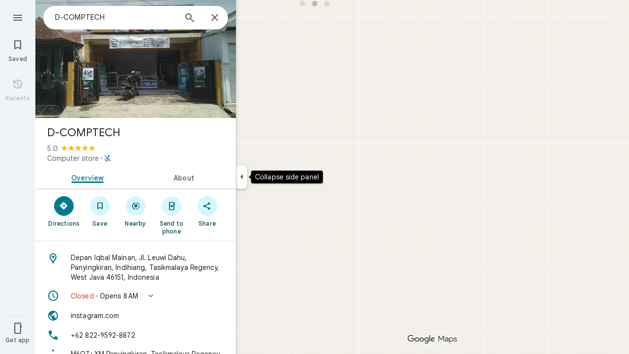

--- FILE ---
content_type: text/html; charset=UTF-8
request_url: https://www.google.com/maps/place//data=!4m3!3m2!1s0x2e6f57498751db69:0x155ed572face079f!12e1?source=g.page.m.ia._&laa=nmx-review-solicitation-ia2
body_size: 53711
content:
<!DOCTYPE html><html itemscope="" itemtype="http://schema.org/Place" lang="en"> <head>   <link href="https://fonts.gstatic.com/" crossorigin="" rel="preconnect"> <link href="https://maps.gstatic.com/" crossorigin="" rel="preconnect"> <link href="https://www.gstatic.com/" crossorigin="" rel="preconnect"> <link href="https://fonts.gstatic.com/" rel="dns-prefetch"> <link href="https://maps.gstatic.com/" rel="dns-prefetch"> <link href="https://www.gstatic.com/" rel="dns-prefetch">   <link href="/maps/_/js/k=maps.m.en.rVBx-mHYNQE.2021.O/m=sc2,per,mo,lp,ep,ti,stx,ds,dwi,enr,pwd,dw,ppl,log,std,b/am=yAEAkAiA/rt=j/d=1/rs=ACT90oEeO9-0yfZedMW2W_vj0LwrmLzi1A?wli=m.fhRnRZ3F7aw.loadSv.O%3A%3Bm.1jH5VeZBf40.mapcore.O%3A%3B&amp;cb=M" as="script" rel="preload" type="application/javascript" nonce="b8qFUgV6NPtEmdNjCp01BQ">  <link href="/maps/preview/opensearch.xml?hl=en" title="Google Maps" rel="search" type="application/opensearchdescription+xml"> <title>  Google Maps  </title> <meta content=" Find local businesses, view maps and get driving directions in Google Maps. " name="Description">  <meta content="D-COMPTECH · Depan Iqbal Mainan, Jl. Leuwi Dahu, Panyingkiran, Indihiang, Tasikmalaya Regency, West Java 46151, Indonesia" itemprop="name"> <meta content="D-COMPTECH · Depan Iqbal Mainan, Jl. Leuwi Dahu, Panyingkiran, Indihiang, Tasikmalaya Regency, West Java 46151, Indonesia" property="og:title">  <meta content="https://lh3.googleusercontent.com/gps-cs-s/AG0ilSzIIoASWlqp8GvNU0nfFe326YyCxcLuiXylQN0DNt8iNl7t6Ix0RDfYxfE12CC-M8HQYxQn-29HJIjMQNemq-E7OA_a03H1eBiMEpOoqcF2K1qfk4-jCZij3iu0E8eWFIj-lFAN=w900-h900-p-k-no" itemprop="image"> <meta content="https://lh3.googleusercontent.com/gps-cs-s/AG0ilSzIIoASWlqp8GvNU0nfFe326YyCxcLuiXylQN0DNt8iNl7t6Ix0RDfYxfE12CC-M8HQYxQn-29HJIjMQNemq-E7OA_a03H1eBiMEpOoqcF2K1qfk4-jCZij3iu0E8eWFIj-lFAN=w900-h900-p-k-no" property="og:image"> <meta content="900" property="og:image:width"> <meta content="900" property="og:image:height">  <meta content="★★★★★ · Computer store" itemprop="description"> <meta content="★★★★★ · Computer store" property="og:description">  <meta content="D-COMPTECH · Depan Iqbal Mainan, Jl. Leuwi Dahu, Panyingkiran, Indihiang, Tasikmalaya Regency, West Java 46151, Indonesia" property="og:site_name"> <meta content="summary" name="twitter:card">  <meta content="[base64]" http-equiv="origin-trial"> <meta content="initial-scale=1.0, maximum-scale=1.0, minimum-scale=1.0, user-scalable=no" name="viewport"> <meta content="notranslate" name="google"> <meta content="origin" name="referrer"> <meta content="ByHT0GXztW_RcGxS0o86DBf1WtNu02FfqlcT8njnSqU" name="google-site-verification"> <meta content="Diln__r3p9-tt39P2Cl2Amvx6oFB4PATnxuFBaw6ej8" name="google-site-verification"> <meta content="Q3PYRz1EUxp_7LF_eIg9Yh1cJa8_y9gnPgGfk4fDPes" name="google-site-verification">  <script nonce="b8qFUgV6NPtEmdNjCp01BQ">(function(){var kEI='tOhSadjaIqP-ptQP4sL36Ag';window.APP_OPTIONS=[null,"20251209.0",null,["/search?tbm\u003dmap\u0026authuser\u003d0\u0026hl\u003den\u0026gl\u003dus","/s?tbm\u003dmap\u0026gs_ri\u003dmaps\u0026suggest\u003dp\u0026authuser\u003d0\u0026hl\u003den\u0026gl\u003dus","/maps/preview/directions?authuser\u003d0\u0026hl\u003den\u0026gl\u003dus",null,null,"/maps/rpc/vp?authuser\u003d0\u0026hl\u003den\u0026gl\u003dus",[["/maps/vt"],761,["/maps/vt/stream"],null,0,null,1004,"/maps/vt",null,null,"[base64]/[base64]/iMwiCKal2yII2ZP4LAi99PgsCLSW+SwIn4n6LCgGKAkoDCgP8s6dtQwEGAMwAhoIEgJlbhoCdXMgATI+CAwQAjAAOAHgAQaAAgG4AgHAAgHIAgHYAgHoAgGQAwHIAwHgAwHwAwbwAwnwAwzwAw/4Awj4Awv4Aw74AxUiBAYJDA8wgKMFOIgOSghsb3JlLXJlY2J9CB4SZBIoCAISCWxvcmUtcDEzbhi/hD2K1ZemCQUQpf63ForH1tALAJKX9NYLABoIEgJlbhoCdXMgATIsCAwQAjAAOAHgAQaAAgG4AgHAAgHIAgHYAgHoAgGQAwHIAwHgAwHwAwr4AxUiAQowgKMFONgESglsb3JlLXAxM25iwwEIHxKIARIaCAISEmNhdGVnb3JpY2FsLXNlYXJjaBi/[base64]/[base64]/wAxDwAxP4AwH4AwL4AwT4Awf4Awn4Awv4Awz4Aw34Aw74Aw/4AxD4AxL4AxaaBAIIAiINAAEDBQgKCwwNDg8QEzCEBzisAkoLYWlyLXF1YWxpdHlirQEIMxKCARIXCAISE2Fpci1xdWFsaXR5LWhlYXRtYXAaHBICZW4aAnVzYhIIRBIOCgNzZXQSB1JvYWRtYXAgASoMEgUIABCABC0AAIA/[base64]/[base64]////////////ARINCAQQ/v//////////ATjOxVM40cVTOLKsVDi63agCOJW6thY46ZK7IjjqkrsiOOySuyI4v8TGIji/iMwiONmT+Cw4vfT4LDi0lvksOJ+J+iw\u003d",null,["/maps/vt/proto"],"CoI/[base64]/xMYi/[base64]/rcWpqXbIpW6thbpkrsi6pK7IuySuyKVpu8Ev8TGIv2d7wTZk/[base64]/rcWpqXbIpW6thbpkrsi6pK7IuySuyKVpu8Ev8TGIv2d7wTZk/gsvfT4LMCE3yK7oe8EtJb5LL+IzCLgAfkFgAIBIhcAAQIDBAUGBwgJCgsMDQ4PEBESExQVFjCAmp4BOICjBUoEYmlrZWL7AQgIEssBEg8IAhIHdHJhbnNpdBi/hD0aJhICZW4aAnVzKNEIYhkIRBIVCgNzZXQSDlRyYW5zaXRGb2N1c2VkIAEyLwgMEAIwADgBQAKIAQHgAQaAAgG4AgHIAgHYAgHoAgGQAwHgAwGaBAQIARAByAUBugFVzsVT0cVTut2oAu6f7wSyrFS+8qoCn4n6LKX+txampdsilbq2FumSuyLqkrsi7JK7IpWm7wS/xMYi/[base64]/xMYi/[base64]/rcWpqXbIpW6thbpkrsi6pK7IuySuyKVpu8Ev8TGIv2d7wTZk/gsvfT4LMCE3yK7oe8EtJb5LL+IzCLgAfkFgAIBGAEiCA8QERITFBUWMICangE4gKMFSg5pbmRvb3JfZGVmYXVsdGKJAggKEtoBEhgIAhi/[base64]/xMYi/Z3vBNmT+Cy99PgswITfIruh7wS0lvksv4jMIuAB+QWAAgEiFwABAgMEBQYHCAkKCwwNDg8QERITFBUWMICangE4gKMFSgZteW1hcHNi/wEIDxLFARIGCAEYv4Q9Gh8SAmVuGgJ1cyjRCGISCEQSDgoDc2V0EgdSb2FkbWFwIAEyLwgMEAIwADgBQAKIAQHgAQaAAgG4AgHIAgHYAgHoAgGQAwHgAwGaBAQIARAByAUBkgECCAGiAQIQBLoBVc7FU9HFU7rdqALun+8EsqxUvvKqAp+J+iyl/rcWpqXbIpW6thbpkrsi6pK7IuySuyKVpu8Ev8TGIv2d7wTZk/gsvfT4LMCE3yK7oe8EtJb5LL+IzCLgAfkFgAIBGAEiFgABAgMEBQYHCAkKCwwNDg8QERITFBUwgJqeATj///////////8BSglzYXRlbGxpdGVirgIIEBL1ARILCAUSB3NoYWRpbmcSDAgGEghjb250b3VycxIJCAASAW0Yv4Q9GisSAmVuGgJ1cyjRCGICCENiAgg/YgIIA2ISCEQSDgoDc2V0EgdUZXJyYWluIAAqCQgALQAAgD8wATIvCAwQAjAAOAFAAogBAeABBoACAbgCAcgCAdgCAegCAZADAeADAZoEBAgBEAHIBQGSAQIIAboBVc7FU9HFU7rdqALun+8EsqxUvvKqAp+J+iyl/rcWpqXbIpW6thbpkrsi6pK7IuySuyKVpu8Ev8TGIv2d7wTZk/gsvfT4LMCE3yK7oe8EtJb5LL+IzCLgAfkFgAIBGAEiFwABAgMEBQYHCAkKCwwNDg8QERITFBUWMICangE4////////////[base64]/vBLKsVL7yqgKfifospf63Fqal2yKVurYW6ZK7IuqSuyLskrsilabvBL/ExiL9ne8E2ZP4LL30+CzAhN8iu6HvBLSW+Sy/[base64]/rcWpqXbIpW6thbpkrsi6pK7IuySuyKVpu8Ev8TGIv2d7wTZk/[base64]/vBLKsVL7yqgKfifospf63Fqal2yKVurYW6ZK7IuqSuyLskrsilabvBL/ExiL9ne8E2ZP4LL30+CzAhN8iu6HvBLSW+Sy/iMwi4AH5BYACASIXAAECAwQFBgcICQoLDA0ODxAREhMUFRYw////////////ATj///////////8BSgNzdnZiywIIHRKvAhJwCAISCGxvcmUtcmVjGL+EPfKh6sQJUAjOxVMI0cVTCLKsVAi63agCCJW6thYI6ZK7IgjqkrsiCOySuyIIv8TGIgi/iMwiCKal2yII2ZP4LAi99PgsCLSW+SwIn4n6LCgGKAkoDCgP8s6dtQwEGAMwAhoLEgJlbhoCdXMo0QggATJNCAwQAjAAOAFAAogBAeABBoACAbgCAcACAcgCAdgCAegCAZADAcgDAeADAfADBvADCfADDPADD/gDCPgDC/gDDvgDFZoEBAgBEAHIBQG6AVXOxVPRxVO63agC7p/vBLKsVL7yqgKfifospf63Fqal2yKVurYW6ZK7IuqSuyLskrsilabvBL/ExiL9ne8E2ZP4LL30+CzAhN8iu6HvBLSW+Sy/iMwi4AH5BYACASIEBgkMDzCAowU4iA5KCGxvcmUtcmVjYu8BCB4S1QESKAgCEglsb3JlLXAxM24Yv4Q9itWXpgkFEKX+txaKx9bQCwCSl/TWCwAaCxICZW4aAnVzKNEIIAEyOwgMEAIwADgBQAKIAQHgAQaAAgG4AgHAAgHIAgHYAgHoAgGQAwHIAwHgAwHwAwr4AxWaBAQIARAByAUBugFVzsVT0cVTut2oAu6f7wSyrFS+8qoCn4n6LKX+txampdsilbq2FumSuyLqkrsi7JK7IpWm7wS/xMYi/Z3vBNmT+Cy99PgswITfIruh7wS0lvksv4jMIuAB+QWAAgEiAQowgKMFONgESglsb3JlLXAxM25itAIIHxL5ARIaCAISEmNhdGVnb3JpY2FsLXNlYXJjaBi/hD0aOxICZW4aAnVzKNEIYhIIRBIOCgNzZXQSB1JvYWRtYXBiAggUYhYIIxISCgltdWx0aXpvb20SBWZhbHNlIAEyNAgMEAIwADgBQAJYAIgBAeABBoACAbgCAcACAcgCAdgCAegCAZADAeADAZoEBAgBEAHIBQGiAQYYATABeAG6AVXOxVPRxVO63agC7p/vBLKsVL7yqgKfifospf63Fqal2yKVurYW6ZK7IuqSuyLskrsilabvBL/ExiL9ne8E2ZP4LL30+CzAhN8iu6HvBLSW+Sy/[base64]/vBLKsVL7yqgKfifospf63Fqal2yKVurYW6ZK7IuqSuyLskrsilabvBL/ExiL9ne8E2ZP4LL30+CzAhN8iu6HvBLSW+Sy/[base64]/rcWpqXbIpW6thbpkrsi6pK7IuySuyKVpu8Ev8TGIv2d7wTZk/[base64]/gDEpoEBAgBEAHIBQG6AVXOxVPRxVO63agC7p/vBLKsVL7yqgKfifospf63Fqal2yKVurYW6ZK7IuqSuyLskrsilabvBL/ExiL9ne8E2ZP4LL30+CzAhN8iu6HvBLSW+Sy/[base64]/rcWpqXbIpW6thbpkrsi6pK7IuySuyKVpu8Ev8TGIv2d7wTZk/[base64]/vBLKsVL7yqgKfifospf63Fqal2yKVurYW6ZK7IuqSuyLskrsilabvBL/ExiL9ne8E2ZP4LL30+CzAhN8iu6HvBLSW+Sy/[base64]/wAxDwAxP4AwH4AwL4AwT4Awf4Awn4Awv4Awz4Aw34Aw74Aw/4AxD4AxL4AxaaBAQIARAByAUBugFVzsVT0cVTut2oAu6f7wSyrFS+8qoCn4n6LKX+txampdsilbq2FumSuyLqkrsi7JK7IpWm7wS/xMYi/[base64]/ADBPADBfADBvADB/ADCPgDAfgDAvgDA/gDBPgDBfgDBvgDB/gDCPgDFpoEBAgBEAHIBQG6AVXOxVPRxVO63agC7p/vBLKsVL7yqgKfifospf63Fqal2yKVurYW6ZK7IuqSuyLskrsilabvBL/ExiL9ne8E2ZP4LL30+CzAhN8iu6HvBLSW+Sy/[base64]/xMYi/[base64]/xMYi/[base64]/vBLKsVL7yqgKfifospf63Fqal2yKVurYW6ZK7IuqSuyLskrsilabvBL/ExiL9ne8E2ZP4LL30+CzAhN8iu6HvBLSW+Sy/iMwi4AH5BYACASIXAAECAwQFBgcICQoLDA0ODxAREhMUFRYw6AI4rAJKEGNyaXNpc193aWxkZmlyZXNi5gEIKhLHARIXCAISCXBob3RvcGluc/LOnbUMBBgDMAIaCxICZW4aAnVzKNEIIAEyPggMEAIwADgBQAKIAQHgAQaAAgG4AgHIAgHYAgHoAgGQAwHIAwHgAwHwAw3wAxL4AxH4AxaaBAQIARAByAUBugFVzsVT0cVTut2oAu6f7wSyrFS+8qoCn4n6LKX+txampdsilbq2FumSuyLqkrsi7JK7IpWm7wS/xMYi/[base64]/xMYi/[base64]/rcWpqXbIpW6thbpkrsi6pK7IuySuyKVpu8Ev8TGIv2d7wTZk/[base64]/vBLKsVL7yqgKfifospf63Fqal2yKVurYW6ZK7IuqSuyLskrsilabvBL/ExiL9ne8E2ZP4LL30+CzAhN8iu6HvBLSW+Sy/iMwi4AH5BYACARhkIhcAAQIDBAUGBwgJCgsMDQ4PEBESExQVFjCAmp4BOICjBUoKZGlyZWN0aW9uc2qsAQgBEoYBEg8IABi/[base64]/dj1lOTQ5OWE0MjdhMjU2Y2MxNTY3MTlhNDY0NTFmMDFmODpgCi6AfIB4gHSAcIBsgGiAZIBggFyAWIBUgFCATIBIgESAQIA8gDiANIAwgCyAKIAkEgQIABAAEgQIARABEgQIAhACEg0IAxD///////////8BEg0IBBD+//////////8BOM7FUzjRxVM4sqxUOLrdqAI4lbq2FjjpkrsiOOqSuyI47JK7Iji/xMYiOL+IzCI42ZP4LDi99PgsOLSW+Sw4n4n6LA\u003d\u003d"],["//khms0.google.com/kh/v\u003d1004","//khms1.google.com/kh/v\u003d1004","//khms2.google.com/kh/v\u003d1004","//khms3.google.com/kh/v\u003d1004"],"/maps/preview/log204?authuser\u003d0\u0026hl\u003den\u0026gl\u003dus",null,null,null,null,"//kh.google.com/rt/earth",null,null,null,null,null,"/maps/preview/reveal?authuser\u003d0\u0026hl\u003den\u0026gl\u003dus",null,null,"/maps/rpc/photo/listentityphotos?authuser\u003d0\u0026hl\u003den\u0026gl\u003dus",null,null,null,"/maps/preview/placeupdate?authuser\u003d0\u0026hl\u003den\u0026gl\u003dus",null,"/maps/preview/placeactions/writeaction?authuser\u003d0\u0026hl\u003den\u0026gl\u003dus",null,"/gen_204",null,null,null,null,"/maps/rpc/reportdataproblem?authuser\u003d0\u0026hl\u003den\u0026gl\u003dus",null,"/maps/rpc/userprefswrite?authuser\u003d0\u0026hl\u003den\u0026gl\u003dus","/maps/rpc/userprefsread?authuser\u003d0\u0026hl\u003den\u0026gl\u003dus",null,null,"/maps/preview/pegman?authuser\u003d0\u0026hl\u003den\u0026gl\u003dus","/locationhistory/preview/mas?authuser\u003d0\u0026hl\u003den\u0026gl\u003dus","/maps/photometa/v1?authuser\u003d0\u0026hl\u003den\u0026gl\u003dus","/maps/preview/sendtodevice?authuser\u003d0\u0026hl\u003den\u0026gl\u003dus",null,"//khms.google.com/dm/",["https://lh3.ggpht.com/","https://lh4.ggpht.com/","https://lh5.ggpht.com/","https://lh6.ggpht.com/"],"/maps/photometa/ac/","/maps/photometa/si/v1?authuser\u003d0\u0026hl\u003den\u0026gl\u003dus",null,"/maps/timeline/_rpc/pd?authuser\u003d0\u0026hl\u003den\u0026gl\u003dus","/maps/timeline/_rpc/pc?authuser\u003d0\u0026hl\u003den\u0026gl\u003dus",null,"/maps/timeline/_rpc/phe?authuser\u003d0\u0026hl\u003den\u0026gl\u003dus",null,null,null,null,null,"/maps/photometa/acz/","/maps/rpc/getknowledgeentity?authuser\u003d0\u0026hl\u003den\u0026gl\u003dus","/maps/preview/pi?authuser\u003d0\u0026hl\u003den\u0026gl\u003dus",null,null,null,null,null,null,null,"/maps/preview/passiveassist?authuser\u003d0\u0026hl\u003den\u0026gl\u003dus","/maps/rpc/locationsharing/read?authuser\u003d0\u0026hl\u003den\u0026gl\u003dus",null,null,null,null,"/maps/rpc/areatraffic?authuser\u003d0\u0026hl\u003den\u0026gl\u003dus","/maps/preview/localposts?authuser\u003d0\u0026hl\u003den\u0026gl\u003dus",null,"/maps/preview/lp?authuser\u003d0\u0026hl\u003den\u0026gl\u003dus","/maps/rpc/blockaddomain?authuser\u003d0\u0026hl\u003den\u0026gl\u003dus",null,null,"/maps/rpc/rapfeatures?authuser\u003d0\u0026hl\u003den\u0026gl\u003dus",null,null,"/maps/rpc/merchantstatus?authuser\u003d0\u0026hl\u003den\u0026gl\u003dus",null,"/maps/preview/place?authuser\u003d0\u0026hl\u003den\u0026gl\u003dus","/maps/rpc/transit/lines?authuser\u003d0\u0026hl\u003den\u0026gl\u003dus",null,"/maps/rpc/placeinsights?authuser\u003d0\u0026hl\u003den\u0026gl\u003dus","/maps/timeline/_rpc/sync?authuser\u003d0\u0026hl\u003den\u0026gl\u003dus","https://streetviewpixels-pa.googleapis.com/?cb_client\u003dmaps_sv.tactile",null,"/maps/preview/entitylist/create?authuser\u003d0\u0026hl\u003den\u0026gl\u003dus","/maps/preview/entitylist/createitem?authuser\u003d0\u0026hl\u003den\u0026gl\u003dus","/maps/preview/entitylist/delete?authuser\u003d0\u0026hl\u003den\u0026gl\u003dus","/maps/preview/entitylist/deleteitem?authuser\u003d0\u0026hl\u003den\u0026gl\u003dus","/maps/preview/entitylist/getlist?authuser\u003d0\u0026hl\u003den\u0026gl\u003dus",null,"/maps/preview/entitylist/update?authuser\u003d0\u0026hl\u003den\u0026gl\u003dus","/maps/preview/entitylist/updateitem?authuser\u003d0\u0026hl\u003den\u0026gl\u003dus","/maps/preview/entitylist/updaterole?authuser\u003d0\u0026hl\u003den\u0026gl\u003dus","/maps/rpc/getugcpost?authuser\u003d0\u0026hl\u003den\u0026gl\u003dus","/maps/rpc/listugcposts?authuser\u003d0\u0026hl\u003den\u0026gl\u003dus","/maps/preview/entitylist/updatevisibility?authuser\u003d0\u0026hl\u003den\u0026gl\u003dus",null,"/maps/preview/placepreview?authuser\u003d0\u0026hl\u003den\u0026gl\u003dus","/maps/rpc/deletesearchhistorysuggest?authuser\u003d0\u0026hl\u003den\u0026gl\u003dus","/maps/rpc/getplaceugcpostinfo?authuser\u003d0\u0026hl\u003den\u0026gl\u003dus",null,"/maps/rpc/writemultiplechoiceanswer?authuser\u003d0\u0026hl\u003den\u0026gl\u003dus",null,"/maps/rpc/deletepersonalactivitiesbyplace?authuser\u003d0\u0026hl\u003den\u0026gl\u003dus","/maps/rpc/listpersonalactivitiesbyplace?authuser\u003d0\u0026hl\u003den\u0026gl\u003dus","/maps/preview/entitylist/getlistparticipants?authuser\u003d0\u0026hl\u003den\u0026gl\u003dus",null,"/maps/rpc/suggestalongroute?authuser\u003d0\u0026hl\u003den\u0026gl\u003dus","/maps/rpc/batchdeleteanswers?authuser\u003d0\u0026hl\u003den\u0026gl\u003dus","/maps/rpc/deleteugcpost?authuser\u003d0\u0026hl\u003den\u0026gl\u003dus","/maps/rpc/voteugcpost?authuser\u003d0\u0026hl\u003den\u0026gl\u003dus",null,"/maps/rpc/deleteuserfactualedit?authuser\u003d0\u0026hl\u003den\u0026gl\u003dus"],null,null,null,null,["en","us","United States"],null,0,"tOhSadjaIqP-ptQP4sL36Ag",null,null,null,null,null,null,null,null,null,null,null,[null,"a",null,null,null,null,null,null,null,null,null,null,null,null,null,null,null,[null,null,null,null,null,0,null,null,1,null,null,null,null,null,null,null,null,null,null,1,1],null,null,null,[null,null,null,null,null,2,3,2]],null,[1,2],0,["//www.google.com/intl/en_us/privacy.html","//www.google.com/intl/en_us/help/terms_maps.html",null,null,null,"//support.google.com/maps/?hl\u003den\u0026authuser\u003d0","https://docs.google.com/picker",null,null,null,"https://accounts.google.com/ServiceLogin?hl\u003den",[null,"Learn more",null,"0ahUKEwjYhLW61eORAxUjv4kEHWLhHY0Q8FkIAigA",null,"newmaps_mylocation"],"https://business.google.com/create?service\u003dplus\u0026hl\u003den\u0026authuser\u003d0",null,"//www.google.com/settings/accounthistory/location?hl\u003den\u0026authuser\u003d0","/maps/timeline?hl\u003den\u0026authuser\u003d0",null,"https://support.google.com/websearch/answer/6276008","https://business.google.com?skipLandingPage\u003d1\u0026hl\u003den\u0026authuser\u003d0",null,[null,null,null,"https://business.google.com/mm/create?hl\u003den\u0026authuser\u003d0"],null,[null,null,null,"https://arvr.google.com/streaming/liteview?streaming_session_address\u003d78c11b69-98fe-41ed-b729-b88f8cff0efc.streamplease.net\u0026streaming_session_key\u003dAIzaSyAcA8JZffmDLbLYu6h52OJgICZcCMYr_bI"]],null,null,null,null,null,null,null,null,[null,null,null,null,null,null,81],[[null,null,null,null,[["crisis_overlay"],["lore-rec"]]]],0,null,null,null,[10203917,10203919,10210186,10210187,10211331,10211515,10211716,10212079,10212244,10212251,10212352,10212416,10212431,10212451,10212458,10212474,10212508,10212553,10212566,10212568,10212570,10212573,10212575,10212580,10212648,1368782,1368785,4861626,10211310,1381938,4897086,94274719,47054629,72798886,47029525,72272233,72272234,72272236,10212117,72458815,10211069,94243289,94255677,72860224,94260020,72549439],21600,null,null,null,1,null,null,0,null,null,null,[[[1,0,3],[2,1,2],[2,0,3],[8,0,3],[10,0,3],[10,1,2],[10,0,4],[9,1,2]],1],null,null,null,1,null,[1368782,1368785,4861626,10211310,1381938,4897086,94274719,47054629,72798886,47029525,72272233,72272234,72272236,10212117,72458815,10211069,94243289,94255677,72860224,10211515,94260020,72549439],null,null,null,null,null,null,1,null,[null,1,1,1,null,1,null,[1,null,1,1,1,1,1],1,null,null,1,null,1,null,null,null,null,null,1,null,null,1,null,1,1,null,null,null,null,1],null,null,null,"",null,null,null,1,["",0],[null,[["/maps/_/js/","m","maps.m.en.rVBx-mHYNQE.2021.O","ACT90oG2Qk4MGsK9bzn9LODUREL0l-Bsbg","yAEAkAiA","m.fhRnRZ3F7aw.loadSv.O:;m.1jH5VeZBf40.mapcore.O:;","maps.m.zK11o-roDyw.L.W.O","/maps/_/js/k\u003dmaps.m.en.rVBx-mHYNQE.2021.O/ck\u003dmaps.m.zK11o-roDyw.L.W.O/m\u003d%s/am\u003dyAEAkAiA/rt\u003dj/d\u003d1/rs\u003dACT90oG2Qk4MGsK9bzn9LODUREL0l-Bsbg?cb\u003dM"],["/maps/_/js/","w","maps.w.en.vyWXvc-tysk.2021.O","ACT90oGOzfSaE5oGEI6hEDxnQQTo-Twdyw","AAAC","w.7vUt2zzUx5k.createLabeler.O:;w.fhRnRZ3F7aw.loadSv.O:;w.1jH5VeZBf40.mapcore.O:;","maps.w.znqpkeZOnzI.L.W.O","/maps/_/js/k\u003dmaps.w.en.vyWXvc-tysk.2021.O/ck\u003dmaps.w.znqpkeZOnzI.L.W.O/m\u003d%s/am\u003dAAAC/rt\u003dj/d\u003d1/rs\u003dACT90oGOzfSaE5oGEI6hEDxnQQTo-Twdyw?cb\u003dM"]]],1,0,null,null,"CAE\u003d",null,[[2,[900,"15 min"]],[2,[1800,"30 min"]],[0,[900,"15 min"]],[0,[1800,"30 min"]],[0,[3600,"1 hr"]],[0,[7200,"2 hr"]],[0,[10800,"3 hr"]],[0,[14400,"4 hr"]],[0,[21600,"6 hr"]]],null,null,0,null,[null,null,null,"/maps/_/js/k\u003dmaps.w.en.vyWXvc-tysk.2021.O/m\u003dwtd,b/am\u003dAAAC/rt\u003dj/d\u003d1/rs\u003dACT90oEjXp3rDBPcAe8La9fvIYbLXu_2vw?wli\u003dw.7vUt2zzUx5k.createLabeler.O%3A%3Bw.fhRnRZ3F7aw.loadSv.O%3A%3Bw.1jH5VeZBf40.mapcore.O%3A%3B\u0026cb\u003dM"],1,null,0,1,[[0,60,[3700282,3701384,102772546]],[[null,null,null,null,null,";this.gbar_\u003d{CONFIG:[[[0,\"www.gstatic.com\",\"og.qtm.en_US.24K9blLR6Fc.2019.O\",\"com\",\"en\",\"113\",0,[4,2,\"\",\"\",\"\",\"845139168\",\"0\"],null,\"tOhSafKuJK-xptQPjNiiaA\",null,0,\"og.qtm.5FRATi95ryM.L.W.O\",\"AA2YrTuH1gsWpNYrZNoVfHgbKLfZrAwkHA\",\"AA2YrTua5H2y_CiqILFqrP-1NxZIbU6S_g\",\"\",2,1,200,\"USA\",null,null,\"1\",\"113\",1,null,null,79508299,null,0,0],null,[1,0.1000000014901161,2,1],null,[0,0,0,null,\"\",\"\",\"\",\"\",0,0,null,\"\"],[0,0,\"\",1,0,0,0,0,0,0,null,0,0,null,0,0,null,null,0,0,0,\"\",\"\",\"\",\"\",\"\",\"\",null,0,0,0,0,0,null,null,null,\"rgba(32,33,36,1)\",\"rgba(255,255,255,1)\",0,0,1,null,null,null,0],null,null,[\"1\",\"gci_91f30755d6a6b787dcc2a4062e6e9824.js\",\"googleapis.client:gapi.iframes\",\"\",\"en\"],null,null,null,null,[\"m;/_/scs/abc-static/_/js/k\u003dgapi.gapi.en.FZb77tO2YW4.O/d\u003d1/rs\u003dAHpOoo8lqavmo6ayfVxZovyDiP6g3TOVSQ/m\u003d__features__\",\"https://apis.google.com\",\"\",\"\",\"\",\"\",null,1,\"es_plusone_gc_20251208.0_p0\",\"en\",null,0],[0.009999999776482582,\"com\",\"113\",[null,\"\",\"0\",null,1,5184000,null,null,\"\",null,null,null,null,null,0,null,0,null,1,0,0,0,null,null,0,0,null,0,0,0,0,0],null,null,null,0],[1,null,null,40400,113,\"USA\",\"en\",\"845139168.0\",8,null,0,0,null,null,null,null,\"3701384,102772546\",null,null,null,\"tOhSafKuJK-xptQPjNiiaA\",0,0,0,null,2,5,\"gh\",130,0,0,null,null,1,79508299,0,0],[[null,null,null,\"https://www.gstatic.com/og/_/js/k\u003dog.qtm.en_US.24K9blLR6Fc.2019.O/rt\u003dj/m\u003dqabr,q_dnp,qcwid,qapid,qads,q_dg/exm\u003dqaaw,qadd,qaid,qein,qhaw,qhba,qhbr,qhch,qhga,qhid,qhin/d\u003d1/ed\u003d1/rs\u003dAA2YrTuH1gsWpNYrZNoVfHgbKLfZrAwkHA\"],[null,null,null,\"https://www.gstatic.com/og/_/ss/k\u003dog.qtm.5FRATi95ryM.L.W.O/m\u003dqcwid,d_b_gm3,d_wi_gm3,d_lo_gm3/excm\u003dqaaw,qadd,qaid,qein,qhaw,qhba,qhbr,qhch,qhga,qhid,qhin/d\u003d1/ed\u003d1/ct\u003dzgms/rs\u003dAA2YrTua5H2y_CiqILFqrP-1NxZIbU6S_g\"]],null,null,null,[[[null,null,[null,null,null,\"https://ogs.google.com/widget/app/so?eom\u003d1\\u0026awwd\u003d1\\u0026dpi\u003d79508299\"],0,470,370,57,4,1,0,0,63,64,8000,\"https://www.google.com/intl/en/about/products?tab\u003dlh\",67,1,69,null,1,70,\"Can't seem to load the app launcher right now. Try again or go to the %1$sGoogle Products%2$s page.\",3,0,0,74,0,null,null,null,null,null,null,null,\"/widget/app/so\",null,null,null,null,null,null,null,0,null,null,null,null,null,null,null,null,null,null,1,null,144,null,null,3,0,0,0,0,\"(opens a new tab)\",null,0],[null,null,[null,null,null,\"https://ogs.google.com/widget/callout?eom\u003d1\\u0026dc\u003d1\"],null,280,420,70,25,0,null,0,null,null,8000,null,71,4,null,null,null,null,null,null,null,null,76,null,null,null,107,108,109,\"\",null,null,null,null,null,null,null,null,null,null,null,null,null,null,null,null,null,null,null,null,1]],null,null,\"1\",\"113\",1,0,null,\"en\",0,null,0,0,0,[null,\"\",null,null,null,0,null,0,0,\"\",\"\",\"\",\"https://ogads-pa.clients6.google.com\",0,0,0,\"\",\"\",0,0,null,86400,null,0,null,null,0,null,0,0,\"8559284470\",3,0,1,0],0,null,null,null,0,0,\"\",0]]],};this.gbar_\u003dthis.gbar_||{};(function(_){var window\u003dthis;\ntry{\n_._F_toggles_initialize\u003dfunction(a){(typeof globalThis!\u003d\u003d\"undefined\"?globalThis:typeof self!\u003d\u003d\"undefined\"?self:this)._F_toggles_gbar_\u003da||[]};(0,_._F_toggles_initialize)([]);\n/*\n\n Copyright The Closure Library Authors.\n SPDX-License-Identifier: Apache-2.0\n*/\nvar ja,pa,qa,ua,wa,xa,Fa,Ga,Za,bb,db,ib,eb,kb,qb,Db,Eb,Fb,Gb;_.aa\u003dfunction(a,b){if(Error.captureStackTrace)Error.captureStackTrace(this,_.aa);else{const c\u003dError().stack;c\u0026\u0026(this.stack\u003dc)}a\u0026\u0026(this.message\u003dString(a));b!\u003d\u003dvoid 0\u0026\u0026(this.cause\u003db)};_.ba\u003dfunction(a){a.zk\u003d!0;return a};_.ia\u003dfunction(a){var b\u003da;if(da(b)){if(!/^\\s*(?:-?[1-9]\\d*|0)?\\s*$/.test(b))throw Error(String(b));}else if(ea(b)\u0026\u0026!Number.isSafeInteger(b))throw Error(String(b));return fa?BigInt(a):a\u003dha(a)?a?\"1\":\"0\":da(a)?a.trim()||\"0\":String(a)};\nja\u003dfunction(a,b){if(a.length\u003eb.length)return!1;if(a.length\u003cb.length||a\u003d\u003d\u003db)return!0;for(let c\u003d0;c\u003ca.length;c++){const d\u003da[c],e\u003db[c];if(d\u003ee)return!1;if(d\u003ce)return!0}};_.ka\u003dfunction(a){_.t.setTimeout(()\u003d\u003e{throw a;},0)};_.ma\u003dfunction(){return _.la().toLowerCase().indexOf(\"webkit\")!\u003d-1};_.la\u003dfunction(){var a\u003d_.t.navigator;return a\u0026\u0026(a\u003da.userAgent)?a:\"\"};pa\u003dfunction(a){if(!na||!oa)return!1;for(let b\u003d0;b\u003coa.brands.length;b++){const {brand:c}\u003doa.brands[b];if(c\u0026\u0026c.indexOf(a)!\u003d-1)return!0}return!1};\n_.u\u003dfunction(a){return _.la().indexOf(a)!\u003d-1};qa\u003dfunction(){return na?!!oa\u0026\u0026oa.brands.length\u003e0:!1};_.ra\u003dfunction(){return qa()?!1:_.u(\"Opera\")};_.sa\u003dfunction(){return qa()?!1:_.u(\"Trident\")||_.u(\"MSIE\")};_.ta\u003dfunction(){return _.u(\"Firefox\")||_.u(\"FxiOS\")};_.va\u003dfunction(){return _.u(\"Safari\")\u0026\u0026!(ua()||(qa()?0:_.u(\"Coast\"))||_.ra()||(qa()?0:_.u(\"Edge\"))||(qa()?pa(\"Microsoft Edge\"):_.u(\"Edg/\"))||(qa()?pa(\"Opera\"):_.u(\"OPR\"))||_.ta()||_.u(\"Silk\")||_.u(\"Android\"))};\nua\u003dfunction(){return qa()?pa(\"Chromium\"):(_.u(\"Chrome\")||_.u(\"CriOS\"))\u0026\u0026!(qa()?0:_.u(\"Edge\"))||_.u(\"Silk\")};wa\u003dfunction(){return na?!!oa\u0026\u0026!!oa.platform:!1};xa\u003dfunction(){return _.u(\"iPhone\")\u0026\u0026!_.u(\"iPod\")\u0026\u0026!_.u(\"iPad\")};_.ya\u003dfunction(){return xa()||_.u(\"iPad\")||_.u(\"iPod\")};_.za\u003dfunction(){return wa()?oa.platform\u003d\u003d\u003d\"macOS\":_.u(\"Macintosh\")};_.Ba\u003dfunction(a,b){return _.Aa(a,b)\u003e\u003d0};_.Ca\u003dfunction(a,b\u003d!1){return b\u0026\u0026Symbol.for\u0026\u0026a?Symbol.for(a):a!\u003dnull?Symbol(a):Symbol()};\n_.Ea\u003dfunction(a,b){return b\u003d\u003d\u003dvoid 0?a.j!\u003d\u003dDa\u0026\u0026!!(2\u0026(a.fa[_.v]|0)):!!(2\u0026b)\u0026\u0026a.j!\u003d\u003dDa};Fa\u003dfunction(a){return a};Ga\u003dfunction(a,b){a.__closure__error__context__984382||(a.__closure__error__context__984382\u003d{});a.__closure__error__context__984382.severity\u003db};_.Ha\u003dfunction(a){a\u003dError(a);Ga(a,\"warning\");return a};_.Ja\u003dfunction(a,b){if(a!\u003dnull){var c;var d\u003d(c\u003dIa)!\u003dnull?c:Ia\u003d{};c\u003dd[a]||0;c\u003e\u003db||(d[a]\u003dc+1,a\u003dError(),Ga(a,\"incident\"),_.ka(a))}};\n_.La\u003dfunction(a){if(typeof a!\u003d\u003d\"boolean\")throw Error(\"k`\"+_.Ka(a)+\"`\"+a);return a};_.Ma\u003dfunction(a){if(a\u003d\u003dnull||typeof a\u003d\u003d\u003d\"boolean\")return a;if(typeof a\u003d\u003d\u003d\"number\")return!!a};_.Oa\u003dfunction(a){if(!(0,_.Na)(a))throw _.Ha(\"enum\");return a|0};_.Pa\u003dfunction(a){if(typeof a!\u003d\u003d\"number\")throw _.Ha(\"int32\");if(!(0,_.Na)(a))throw _.Ha(\"int32\");return a|0};_.Qa\u003dfunction(a){if(a!\u003dnull\u0026\u0026typeof a!\u003d\u003d\"string\")throw Error();return a};_.Ra\u003dfunction(a){return a\u003d\u003dnull||typeof a\u003d\u003d\u003d\"string\"?a:void 0};\n_.Ua\u003dfunction(a,b,c){if(a!\u003dnull\u0026\u0026a[_.Sa]\u003d\u003d\u003d_.Ta)return a;if(Array.isArray(a)){var d\u003da[_.v]|0;c\u003dd|c\u002632|c\u00262;c!\u003d\u003dd\u0026\u0026(a[_.v]\u003dc);return new b(a)}};_.Xa\u003dfunction(a){const b\u003d_.Va(_.Wa);return b?a[b]:void 0};Za\u003dfunction(a,b){b\u003c100||_.Ja(Ya,1)};\nbb\u003dfunction(a,b,c,d){const e\u003dd!\u003d\u003dvoid 0;d\u003d!!d;var f\u003d_.Va(_.Wa),g;!e\u0026\u0026f\u0026\u0026(g\u003da[f])\u0026\u0026g.xd(Za);f\u003d[];var h\u003da.length;let k;g\u003d4294967295;let l\u003d!1;const m\u003d!!(b\u002664),p\u003dm?b\u0026128?0:-1:void 0;if(!(b\u00261||(k\u003dh\u0026\u0026a[h-1],k!\u003dnull\u0026\u0026typeof k\u003d\u003d\u003d\"object\"\u0026\u0026k.constructor\u003d\u003d\u003dObject?(h--,g\u003dh):k\u003dvoid 0,!m||b\u0026128||e))){l\u003d!0;var r;g\u003d((r\u003d$a)!\u003dnull?r:Fa)(g-p,p,a,k,void 0)+p}b\u003dvoid 0;for(r\u003d0;r\u003ch;r++){let w\u003da[r];if(w!\u003dnull\u0026\u0026(w\u003dc(w,d))!\u003dnull)if(m\u0026\u0026r\u003e\u003dg){const E\u003dr-p;var q\u003dvoid 0;((q\u003db)!\u003dnull?q:b\u003d{})[E]\u003dw}else f[r]\u003dw}if(k)for(let w in k){q\u003d\nk[w];if(q\u003d\u003dnull||(q\u003dc(q,d))\u003d\u003dnull)continue;h\u003d+w;let E;if(m\u0026\u0026!Number.isNaN(h)\u0026\u0026(E\u003dh+p)\u003cg)f[E]\u003dq;else{let O;((O\u003db)!\u003dnull?O:b\u003d{})[w]\u003dq}}b\u0026\u0026(l?f.push(b):f[g]\u003db);e\u0026\u0026_.Va(_.Wa)\u0026\u0026(a\u003d_.Xa(a))\u0026\u0026\"function\"\u003d\u003dtypeof _.ab\u0026\u0026a instanceof _.ab\u0026\u0026(f[_.Wa]\u003da.i());return f};\ndb\u003dfunction(a){switch(typeof a){case \"number\":return Number.isFinite(a)?a:\"\"+a;case \"bigint\":return(0,_.cb)(a)?Number(a):\"\"+a;case \"boolean\":return a?1:0;case \"object\":if(Array.isArray(a)){const b\u003da[_.v]|0;return a.length\u003d\u003d\u003d0\u0026\u0026b\u00261?void 0:bb(a,b,db)}if(a!\u003dnull\u0026\u0026a[_.Sa]\u003d\u003d\u003d_.Ta)return eb(a);if(\"function\"\u003d\u003dtypeof _.fb\u0026\u0026a instanceof _.fb)return a.j();return}return a};ib\u003dfunction(a,b){if(b){$a\u003db\u003d\u003dnull||b\u003d\u003d\u003dFa||b[gb]!\u003d\u003dhb?Fa:b;try{return eb(a)}finally{$a\u003dvoid 0}}return eb(a)};\neb\u003dfunction(a){a\u003da.fa;return bb(a,a[_.v]|0,db)};\n_.lb\u003dfunction(a,b,c,d\u003d0){if(a\u003d\u003dnull){var e\u003d32;c?(a\u003d[c],e|\u003d128):a\u003d[];b\u0026\u0026(e\u003de\u0026-16760833|(b\u00261023)\u003c\u003c14)}else{if(!Array.isArray(a))throw Error(\"l\");e\u003da[_.v]|0;if(jb\u0026\u00261\u0026e)throw Error(\"m\");2048\u0026e\u0026\u0026!(2\u0026e)\u0026\u0026kb();if(e\u0026256)throw Error(\"n\");if(e\u002664)return(e|d)!\u003d\u003de\u0026\u0026(a[_.v]\u003de|d),a;if(c\u0026\u0026(e|\u003d128,c!\u003d\u003da[0]))throw Error(\"o\");a:{c\u003da;e|\u003d64;var f\u003dc.length;if(f){var g\u003df-1;const k\u003dc[g];if(k!\u003dnull\u0026\u0026typeof k\u003d\u003d\u003d\"object\"\u0026\u0026k.constructor\u003d\u003d\u003dObject){b\u003de\u0026128?0:-1;g-\u003db;if(g\u003e\u003d1024)throw Error(\"q\");for(var h in k)if(f\u003d+h,f\u003cg)c[f+\nb]\u003dk[h],delete k[h];else break;e\u003de\u0026-16760833|(g\u00261023)\u003c\u003c14;break a}}if(b){h\u003dMath.max(b,f-(e\u0026128?0:-1));if(h\u003e1024)throw Error(\"r\");e\u003de\u0026-16760833|(h\u00261023)\u003c\u003c14}}}a[_.v]\u003de|64|d;return a};kb\u003dfunction(){if(jb)throw Error(\"p\");_.Ja(mb,5)};\nqb\u003dfunction(a,b){if(typeof a!\u003d\u003d\"object\")return a;if(Array.isArray(a)){var c\u003da[_.v]|0;a.length\u003d\u003d\u003d0\u0026\u0026c\u00261?a\u003dvoid 0:c\u00262||(!b||4096\u0026c||16\u0026c?a\u003d_.nb(a,c,!1,b\u0026\u0026!(c\u002616)):(a[_.v]|\u003d34,c\u00264\u0026\u0026Object.freeze(a)));return a}if(a!\u003dnull\u0026\u0026a[_.Sa]\u003d\u003d\u003d_.Ta)return b\u003da.fa,c\u003db[_.v]|0,_.Ea(a,c)?a:_.ob(a,b,c)?_.pb(a,b):_.nb(b,c);if(\"function\"\u003d\u003dtypeof _.fb\u0026\u0026a instanceof _.fb)return a};_.pb\u003dfunction(a,b,c){a\u003dnew a.constructor(b);c\u0026\u0026(a.j\u003dDa);a.o\u003dDa;return a};\n_.nb\u003dfunction(a,b,c,d){d!\u003dnull||(d\u003d!!(34\u0026b));a\u003dbb(a,b,qb,d);d\u003d32;c\u0026\u0026(d|\u003d2);b\u003db\u002616769217|d;a[_.v]\u003db;return a};_.rb\u003dfunction(a){const b\u003da.fa,c\u003db[_.v]|0;return _.Ea(a,c)?_.ob(a,b,c)?_.pb(a,b,!0):new a.constructor(_.nb(b,c,!1)):a};_.sb\u003dfunction(a){if(a.j!\u003d\u003dDa)return!1;var b\u003da.fa;b\u003d_.nb(b,b[_.v]|0);b[_.v]|\u003d2048;a.fa\u003db;a.j\u003dvoid 0;a.o\u003dvoid 0;return!0};_.tb\u003dfunction(a){if(!_.sb(a)\u0026\u0026_.Ea(a,a.fa[_.v]|0))throw Error();};_.vb\u003dfunction(a,b){b\u003d\u003d\u003dvoid 0\u0026\u0026(b\u003da[_.v]|0);b\u002632\u0026\u0026!(b\u00264096)\u0026\u0026(a[_.v]\u003db|4096)};\n_.ob\u003dfunction(a,b,c){return c\u00262?!0:c\u002632\u0026\u0026!(c\u00264096)?(b[_.v]\u003dc|2,a.j\u003dDa,!0):!1};_.wb\u003dfunction(a,b,c,d,e){const f\u003dc+(e?0:-1);var g\u003da.length-1;if(g\u003e\u003d1+(e?0:-1)\u0026\u0026f\u003e\u003dg){const h\u003da[g];if(h!\u003dnull\u0026\u0026typeof h\u003d\u003d\u003d\"object\"\u0026\u0026h.constructor\u003d\u003d\u003dObject)return h[c]\u003dd,b}if(f\u003c\u003dg)return a[f]\u003dd,b;if(d!\u003d\u003dvoid 0){let h;g\u003d((h\u003db)!\u003dnull?h:b\u003da[_.v]|0)\u003e\u003e14\u00261023||536870912;c\u003e\u003dg?d!\u003dnull\u0026\u0026(a[g+(e?0:-1)]\u003d{[c]:d}):a[f]\u003dd}return b};\n_.yb\u003dfunction(a,b,c,d,e){let f\u003d!1;d\u003d_.xb(a,d,e,g\u003d\u003e{const h\u003d_.Ua(g,c,b);f\u003dh!\u003d\u003dg\u0026\u0026h!\u003dnull;return h});if(d!\u003dnull)return f\u0026\u0026!_.Ea(d)\u0026\u0026_.vb(a,b),d};_.zb\u003dfunction(){const a\u003dclass{constructor(){throw Error();}};Object.setPrototypeOf(a,a.prototype);return a};_.Ab\u003dfunction(a,b){return a!\u003dnull?!!a:!!b};_.x\u003dfunction(a,b){b\u003d\u003dvoid 0\u0026\u0026(b\u003d\"\");return a!\u003dnull?a:b};_.Bb\u003dfunction(a,b,c){for(const d in a)b.call(c,a[d],d,a)};_.Cb\u003dfunction(a){for(const b in a)return!1;return!0};Db\u003dObject.defineProperty;\nEb\u003dfunction(a){a\u003d[\"object\"\u003d\u003dtypeof globalThis\u0026\u0026globalThis,a,\"object\"\u003d\u003dtypeof window\u0026\u0026window,\"object\"\u003d\u003dtypeof self\u0026\u0026self,\"object\"\u003d\u003dtypeof global\u0026\u0026global];for(var b\u003d0;b\u003ca.length;++b){var c\u003da[b];if(c\u0026\u0026c.Math\u003d\u003dMath)return c}throw Error(\"a\");};Fb\u003dEb(this);Gb\u003dfunction(a,b){if(b)a:{var c\u003dFb;a\u003da.split(\".\");for(var d\u003d0;d\u003ca.length-1;d++){var e\u003da[d];if(!(e in c))break a;c\u003dc[e]}a\u003da[a.length-1];d\u003dc[a];b\u003db(d);b!\u003dd\u0026\u0026b!\u003dnull\u0026\u0026Db(c,a,{configurable:!0,writable:!0,value:b})}};Gb(\"globalThis\",function(a){return a||Fb});\nGb(\"Symbol.dispose\",function(a){return a?a:Symbol(\"b\")});var Jb,Kb,Nb;_.Hb\u003d_.Hb||{};_.t\u003dthis||self;Jb\u003dfunction(a,b){var c\u003d_.Ib(\"WIZ_global_data.oxN3nb\");a\u003dc\u0026\u0026c[a];return a!\u003dnull?a:b};Kb\u003d_.t._F_toggles_gbar_||[];_.Ib\u003dfunction(a,b){a\u003da.split(\".\");b\u003db||_.t;for(var c\u003d0;c\u003ca.length;c++)if(b\u003db[a[c]],b\u003d\u003dnull)return null;return b};_.Ka\u003dfunction(a){var b\u003dtypeof a;return b!\u003d\"object\"?b:a?Array.isArray(a)?\"array\":b:\"null\"};_.Lb\u003dfunction(a){var b\u003dtypeof a;return b\u003d\u003d\"object\"\u0026\u0026a!\u003dnull||b\u003d\u003d\"function\"};_.Mb\u003d\"closure_uid_\"+(Math.random()*1E9\u003e\u003e\u003e0);\nNb\u003dfunction(a,b,c){return a.call.apply(a.bind,arguments)};_.y\u003dfunction(a,b,c){_.y\u003dNb;return _.y.apply(null,arguments)};_.Ob\u003dfunction(a,b){var c\u003dArray.prototype.slice.call(arguments,1);return function(){var d\u003dc.slice();d.push.apply(d,arguments);return a.apply(this,d)}};_.z\u003dfunction(a,b){a\u003da.split(\".\");for(var c\u003d_.t,d;a.length\u0026\u0026(d\u003da.shift());)a.length||b\u003d\u003d\u003dvoid 0?c[d]\u0026\u0026c[d]!\u003d\u003dObject.prototype[d]?c\u003dc[d]:c\u003dc[d]\u003d{}:c[d]\u003db};_.Va\u003dfunction(a){return a};\n_.A\u003dfunction(a,b){function c(){}c.prototype\u003db.prototype;a.X\u003db.prototype;a.prototype\u003dnew c;a.prototype.constructor\u003da;a.nk\u003dfunction(d,e,f){for(var g\u003dArray(arguments.length-2),h\u003d2;h\u003carguments.length;h++)g[h-2]\u003darguments[h];return b.prototype[e].apply(d,g)}};_.A(_.aa,Error);_.aa.prototype.name\u003d\"CustomError\";var Pb\u003d!!(Kb[0]\u003e\u003e17\u00261),Qb\u003d!!(Kb[0]\u00264096),Rb\u003d!!(Kb[0]\u003e\u003e18\u00261),Sb\u003d!!(Kb[0]\u0026256),Tb\u003d!!(Kb[0]\u002632),Ub\u003d!!(Kb[0]\u00261024);var Vb,na,jb;Vb\u003dJb(1,!0);na\u003dPb?Rb:Jb(610401301,!1);jb\u003dPb?Qb||!Sb:Jb(748402147,!0);_.Wb\u003dPb?Qb||!Tb:Jb(824648567,!0);_.Xb\u003dPb?Qb||!Ub:Jb(824656860,Vb);_.Yb\u003d_.ba(a\u003d\u003ea!\u003d\u003dnull\u0026\u0026a!\u003d\u003dvoid 0);var ea\u003d_.ba(a\u003d\u003etypeof a\u003d\u003d\u003d\"number\"),da\u003d_.ba(a\u003d\u003etypeof a\u003d\u003d\u003d\"string\"),ha\u003d_.ba(a\u003d\u003etypeof a\u003d\u003d\u003d\"boolean\");var fa\u003dtypeof _.t.BigInt\u003d\u003d\u003d\"function\"\u0026\u0026typeof _.t.BigInt(0)\u003d\u003d\u003d\"bigint\";var ac,Zb,bc,$b;_.cb\u003d_.ba(a\u003d\u003efa?a\u003e\u003dZb\u0026\u0026a\u003c\u003d$b:a[0]\u003d\u003d\u003d\"-\"?ja(a,ac):ja(a,bc));ac\u003dNumber.MIN_SAFE_INTEGER.toString();Zb\u003dfa?BigInt(Number.MIN_SAFE_INTEGER):void 0;bc\u003dNumber.MAX_SAFE_INTEGER.toString();$b\u003dfa?BigInt(Number.MAX_SAFE_INTEGER):void 0;_.cc\u003dtypeof TextDecoder!\u003d\u003d\"undefined\";_.dc\u003dtypeof TextEncoder!\u003d\u003d\"undefined\";var oa,ec\u003d_.t.navigator;oa\u003dec?ec.userAgentData||null:null;_.Aa\u003dfunction(a,b){return Array.prototype.indexOf.call(a,b,void 0)};_.fc\u003dfunction(a,b,c){Array.prototype.forEach.call(a,b,c)};_.hc\u003dfunction(a,b){return Array.prototype.some.call(a,b,void 0)};_.ic\u003dfunction(a){_.ic[\" \"](a);return a};_.ic[\" \"]\u003dfunction(){};var vc;_.jc\u003d_.ra();_.kc\u003d_.sa();_.lc\u003d_.u(\"Edge\");_.mc\u003d_.u(\"Gecko\")\u0026\u0026!(_.ma()\u0026\u0026!_.u(\"Edge\"))\u0026\u0026!(_.u(\"Trident\")||_.u(\"MSIE\"))\u0026\u0026!_.u(\"Edge\");_.nc\u003d_.ma()\u0026\u0026!_.u(\"Edge\");_.oc\u003d_.za();_.pc\u003dwa()?oa.platform\u003d\u003d\u003d\"Windows\":_.u(\"Windows\");_.qc\u003dwa()?oa.platform\u003d\u003d\u003d\"Android\":_.u(\"Android\");_.rc\u003dxa();_.sc\u003d_.u(\"iPad\");_.tc\u003d_.u(\"iPod\");_.uc\u003d_.ya();\na:{let a\u003d\"\";const b\u003dfunction(){const c\u003d_.la();if(_.mc)return/rv:([^\\);]+)(\\)|;)/.exec(c);if(_.lc)return/Edge\\/([\\d\\.]+)/.exec(c);if(_.kc)return/\\b(?:MSIE|rv)[: ]([^\\);]+)(\\)|;)/.exec(c);if(_.nc)return/WebKit\\/(\\S+)/.exec(c);if(_.jc)return/(?:Version)[ \\/]?(\\S+)/.exec(c)}();b\u0026\u0026(a\u003db?b[1]:\"\");if(_.kc){var wc;const c\u003d_.t.document;wc\u003dc?c.documentMode:void 0;if(wc!\u003dnull\u0026\u0026wc\u003eparseFloat(a)){vc\u003dString(wc);break a}}vc\u003da}_.xc\u003dvc;_.yc\u003d_.ta();_.zc\u003dxa()||_.u(\"iPod\");_.Ac\u003d_.u(\"iPad\");_.Bc\u003d_.u(\"Android\")\u0026\u0026!(ua()||_.ta()||_.ra()||_.u(\"Silk\"));_.Cc\u003dua();_.Dc\u003d_.va()\u0026\u0026!_.ya();var Ya,mb,gb;_.Wa\u003d_.Ca();_.Ec\u003d_.Ca();Ya\u003d_.Ca();_.Fc\u003d_.Ca();mb\u003d_.Ca();_.Sa\u003d_.Ca(\"m_m\",!0);gb\u003d_.Ca();_.Gc\u003d_.Ca();var Ic;_.v\u003d_.Ca(\"jas\",!0);Ic\u003d[];Ic[_.v]\u003d7;_.Hc\u003dObject.freeze(Ic);var Da;_.Ta\u003d{};Da\u003d{};_.Jc\u003dObject.freeze({});var hb\u003d{};var Ia\u003dvoid 0;_.Kc\u003dtypeof BigInt\u003d\u003d\u003d\"function\"?BigInt.asIntN:void 0;_.Lc\u003dNumber.isSafeInteger;_.Na\u003dNumber.isFinite;_.Mc\u003dMath.trunc;var $a;_.Nc\u003d_.ia(0);_.Oc\u003d{};_.Pc\u003dfunction(a,b,c,d,e){b\u003d_.xb(a.fa,b,c,e);if(b!\u003d\u003dnull||d\u0026\u0026a.o!\u003d\u003dDa)return b};_.xb\u003dfunction(a,b,c,d){if(b\u003d\u003d\u003d-1)return null;const e\u003db+(c?0:-1),f\u003da.length-1;let g,h;if(!(f\u003c1+(c?0:-1))){if(e\u003e\u003df)if(g\u003da[f],g!\u003dnull\u0026\u0026typeof g\u003d\u003d\u003d\"object\"\u0026\u0026g.constructor\u003d\u003d\u003dObject)c\u003dg[b],h\u003d!0;else if(e\u003d\u003d\u003df)c\u003dg;else return;else c\u003da[e];if(d\u0026\u0026c!\u003dnull){d\u003dd(c);if(d\u003d\u003dnull)return d;if(!Object.is(d,c))return h?g[b]\u003dd:a[e]\u003dd,d}return c}};_.Qc\u003dfunction(a,b,c,d){_.tb(a);const e\u003da.fa;_.wb(e,e[_.v]|0,b,c,d);return a};\n_.B\u003dfunction(a,b,c,d){let e\u003da.fa,f\u003de[_.v]|0;b\u003d_.yb(e,f,b,c,d);if(b\u003d\u003dnull)return b;f\u003de[_.v]|0;if(!_.Ea(a,f)){const g\u003d_.rb(b);g!\u003d\u003db\u0026\u0026(_.sb(a)\u0026\u0026(e\u003da.fa,f\u003de[_.v]|0),b\u003dg,f\u003d_.wb(e,f,c,b,d),_.vb(e,f))}return b};_.C\u003dfunction(a,b,c){c\u003d\u003dnull\u0026\u0026(c\u003dvoid 0);_.Qc(a,b,c);c\u0026\u0026!_.Ea(c)\u0026\u0026_.vb(a.fa);return a};_.D\u003dfunction(a,b,c\u003d!1,d){let e;return(e\u003d_.Ma(_.Pc(a,b,d)))!\u003dnull?e:c};_.F\u003dfunction(a,b,c\u003d\"\",d){let e;return(e\u003d_.Ra(_.Pc(a,b,d)))!\u003dnull?e:c};_.G\u003dfunction(a,b,c){return _.Ra(_.Pc(a,b,c,_.Oc))};\n_.H\u003dfunction(a,b,c,d){return _.Qc(a,b,c\u003d\u003dnull?c:_.La(c),d)};_.J\u003dfunction(a,b,c){return _.Qc(a,b,c\u003d\u003dnull?c:_.Pa(c))};_.K\u003dfunction(a,b,c,d){return _.Qc(a,b,_.Qa(c),d)};_.L\u003dfunction(a,b,c,d){return _.Qc(a,b,c\u003d\u003dnull?c:_.Oa(c),d)};_.M\u003dclass{constructor(a,b,c){this.fa\u003d_.lb(a,b,c,2048)}toJSON(){return ib(this)}ya(a){return JSON.stringify(ib(this,a))}};_.M.prototype[_.Sa]\u003d_.Ta;_.M.prototype.toString\u003dfunction(){return this.fa.toString()};_.Sc\u003d_.zb();_.Tc\u003d_.zb();_.Uc\u003d_.zb();_.Vc\u003dSymbol();var Wc\u003dclass extends _.M{constructor(a){super(a)}};_.Xc\u003dclass extends _.M{constructor(a){super(a)}D(a){return _.J(this,3,a)}};_.Yc\u003dclass extends _.M{constructor(a){super(a)}};_.N\u003dfunction(){this.qa\u003dthis.qa;this.Y\u003dthis.Y};_.N.prototype.qa\u003d!1;_.N.prototype.isDisposed\u003dfunction(){return this.qa};_.N.prototype.dispose\u003dfunction(){this.qa||(this.qa\u003d!0,this.R())};_.N.prototype[Symbol.dispose]\u003dfunction(){this.dispose()};_.N.prototype.R\u003dfunction(){if(this.Y)for(;this.Y.length;)this.Y.shift()()};var Zc\u003dclass extends _.N{constructor(){var a\u003dwindow;super();this.o\u003da;this.i\u003d[];this.j\u003d{}}resolve(a){let b\u003dthis.o;a\u003da.split(\".\");const c\u003da.length;for(let d\u003d0;d\u003cc;++d)if(b[a[d]])b\u003db[a[d]];else return null;return b instanceof Function?b:null}wb(){const a\u003dthis.i.length,b\u003dthis.i,c\u003d[];for(let d\u003d0;d\u003ca;++d){const e\u003db[d].i(),f\u003dthis.resolve(e);if(f\u0026\u0026f!\u003dthis.j[e])try{b[d].wb(f)}catch(g){}else c.push(b[d])}this.i\u003dc.concat(b.slice(a))}};var ad\u003dclass extends _.N{constructor(){var a\u003d_.$c;super();this.o\u003da;this.A\u003dthis.i\u003dnull;this.v\u003d0;this.B\u003d{};this.j\u003d!1;a\u003dwindow.navigator.userAgent;a.indexOf(\"MSIE\")\u003e\u003d0\u0026\u0026a.indexOf(\"Trident\")\u003e\u003d0\u0026\u0026(a\u003d/\\b(?:MSIE|rv)[: ]([^\\);]+)(\\)|;)/.exec(a))\u0026\u0026a[1]\u0026\u0026parseFloat(a[1])\u003c9\u0026\u0026(this.j\u003d!0)}C(a,b){this.i\u003db;this.A\u003da;b.preventDefault?b.preventDefault():b.returnValue\u003d!1}};_.bd\u003dclass extends _.M{constructor(a){super(a)}};var cd\u003dclass extends _.M{constructor(a){super(a)}};var fd;_.dd\u003dfunction(a,b,c\u003d98,d\u003dnew _.Xc){if(a.i){const e\u003dnew Wc;_.K(e,1,b.message);_.K(e,2,b.stack);_.J(e,3,b.lineNumber);_.L(e,5,1);_.C(d,40,e);a.i.log(c,d)}};fd\u003dclass{constructor(){var a\u003ded;this.i\u003dnull;_.D(a,4,!0)}log(a,b,c\u003dnew _.Xc){_.dd(this,a,98,c)}};var gd,hd;gd\u003dfunction(a){if(a.o.length\u003e0){var b\u003da.i!\u003d\u003dvoid 0,c\u003da.j!\u003d\u003dvoid 0;if(b||c){b\u003db?a.v:a.A;c\u003da.o;a.o\u003d[];try{_.fc(c,b,a)}catch(d){console.error(d)}}}};_.id\u003dclass{constructor(a){this.i\u003da;this.j\u003dvoid 0;this.o\u003d[]}then(a,b,c){this.o.push(new hd(a,b,c));gd(this)}resolve(a){if(this.i!\u003d\u003dvoid 0||this.j!\u003d\u003dvoid 0)throw Error(\"v\");this.i\u003da;gd(this)}reject(a){if(this.i!\u003d\u003dvoid 0||this.j!\u003d\u003dvoid 0)throw Error(\"v\");this.j\u003da;gd(this)}v(a){a.j\u0026\u0026a.j.call(a.i,this.i)}A(a){a.o\u0026\u0026a.o.call(a.i,this.j)}};\nhd\u003dclass{constructor(a,b,c){this.j\u003da;this.o\u003db;this.i\u003dc}};_.jd\u003da\u003d\u003e{var b\u003d\"tc\";if(a.tc\u0026\u0026a.hasOwnProperty(b))return a.tc;b\u003dnew a;return a.tc\u003db};_.P\u003dclass{constructor(){this.v\u003dnew _.id;this.i\u003dnew _.id;this.D\u003dnew _.id;this.B\u003dnew _.id;this.C\u003dnew _.id;this.A\u003dnew _.id;this.o\u003dnew _.id;this.j\u003dnew _.id;this.F\u003dnew _.id;this.G\u003dnew _.id}K(){return this.v}qa(){return this.i}O(){return this.D}M(){return this.B}P(){return this.C}L(){return this.A}Y(){return this.o}J(){return this.j}N(){return this.F}static i(){return _.jd(_.P)}};var md;_.ld\u003dfunction(){return _.B(_.kd,_.Yc,5)};md\u003dclass extends _.M{constructor(a){super(a)}};var nd;window.gbar_\u0026\u0026window.gbar_.CONFIG?nd\u003dwindow.gbar_.CONFIG[0]||{}:nd\u003d[];_.kd\u003dnew md(nd);var ed;ed\u003d_.B(_.kd,cd,3)||new cd;_.$c\u003dnew fd;_.z(\"gbar_._DumpException\",function(a){_.$c?_.$c.log(a):console.error(a)});_.od\u003dnew ad;var qd;_.rd\u003dfunction(a,b){var c\u003d_.pd.i();if(a in c.i){if(c.i[a]!\u003db)throw new qd;}else{c.i[a]\u003db;const h\u003dc.j[a];if(h)for(let k\u003d0,l\u003dh.length;k\u003cl;k++){b\u003dh[k];var d\u003dc.i;delete b.i[a];if(_.Cb(b.i)){for(var e\u003db.j.length,f\u003dArray(e),g\u003d0;g\u003ce;g++)f[g]\u003dd[b.j[g]];b.o.apply(b.v,f)}}delete c.j[a]}};_.pd\u003dclass{constructor(){this.i\u003d{};this.j\u003d{}}static i(){return _.jd(_.pd)}};_.sd\u003dclass extends _.aa{constructor(){super()}};qd\u003dclass extends _.sd{};_.z(\"gbar.A\",_.id);_.id.prototype.aa\u003d_.id.prototype.then;_.z(\"gbar.B\",_.P);_.P.prototype.ba\u003d_.P.prototype.qa;_.P.prototype.bb\u003d_.P.prototype.O;_.P.prototype.bd\u003d_.P.prototype.P;_.P.prototype.bf\u003d_.P.prototype.K;_.P.prototype.bg\u003d_.P.prototype.M;_.P.prototype.bh\u003d_.P.prototype.L;_.P.prototype.bj\u003d_.P.prototype.Y;_.P.prototype.bk\u003d_.P.prototype.J;_.P.prototype.bl\u003d_.P.prototype.N;_.z(\"gbar.a\",_.P.i());window.gbar\u0026\u0026window.gbar.ap\u0026\u0026window.gbar.ap(window.gbar.a);var td\u003dnew Zc;_.rd(\"api\",td);\nvar ud\u003d_.ld()||new _.Yc,vd\u003dwindow,wd\u003d_.x(_.G(ud,8));vd.__PVT\u003dwd;_.rd(\"eq\",_.od);\n}catch(e){_._DumpException(e)}\ntry{\n_.xd\u003dclass extends _.M{constructor(a){super(a)}};\n}catch(e){_._DumpException(e)}\ntry{\nvar yd\u003dclass extends _.M{constructor(a){super(a)}};var zd\u003dclass extends _.N{constructor(){super();this.j\u003d[];this.i\u003d[]}o(a,b){this.j.push({features:a,options:b!\u003dnull?b:null})}init(a,b,c){window.gapi\u003d{};const d\u003dwindow.___jsl\u003d{};d.h\u003d_.x(_.G(a,1));_.Ma(_.Pc(a,12))!\u003dnull\u0026\u0026(d.dpo\u003d_.Ab(_.D(a,12)));d.ms\u003d_.x(_.G(a,2));d.m\u003d_.x(_.G(a,3));d.l\u003d[];_.F(b,1)\u0026\u0026(a\u003d_.G(b,3))\u0026\u0026this.i.push(a);_.F(c,1)\u0026\u0026(c\u003d_.G(c,2))\u0026\u0026this.i.push(c);_.z(\"gapi.load\",(0,_.y)(this.o,this));return this}};var Ad\u003d_.B(_.kd,_.bd,14);if(Ad){var Bd\u003d_.B(_.kd,_.xd,9)||new _.xd,Dd\u003dnew yd,Ed\u003dnew zd;Ed.init(Ad,Bd,Dd);_.rd(\"gs\",Ed)};\n}catch(e){_._DumpException(e)}\n})(this.gbar_);\n// Google Inc.\n"],null,[null,null,null,null,null,"this.gbar_\u003dthis.gbar_||{};(function(_){var window\u003dthis;\ntry{\n_.Fd\u003dfunction(a,b,c){if(!a.j)if(c instanceof Array)for(var d of c)_.Fd(a,b,d);else{d\u003d(0,_.y)(a.C,a,b);const e\u003da.v+c;a.v++;b.dataset.eqid\u003de;a.B[e]\u003dd;b\u0026\u0026b.addEventListener?b.addEventListener(c,d,!1):b\u0026\u0026b.attachEvent?b.attachEvent(\"on\"+c,d):a.o.log(Error(\"t`\"+b))}};\n}catch(e){_._DumpException(e)}\ntry{\nvar Gd\u003ddocument.querySelector(\".gb_J .gb_B\"),Hd\u003ddocument.querySelector(\"#gb.gb_ad\");Gd\u0026\u0026!Hd\u0026\u0026_.Fd(_.od,Gd,\"click\");\n}catch(e){_._DumpException(e)}\ntry{\n_.qh\u003dfunction(a){if(a.v)return a.v;for(const b in a.i)if(a.i[b].ha()\u0026\u0026a.i[b].B())return a.i[b];return null};_.rh\u003dfunction(a,b){a.i[b.J()]\u003db};var sh\u003dnew class extends _.N{constructor(){var a\u003d_.$c;super();this.B\u003da;this.v\u003dnull;this.o\u003d{};this.C\u003d{};this.i\u003d{};this.j\u003dnull}A(a){this.i[a]\u0026\u0026(_.qh(this)\u0026\u0026_.qh(this).J()\u003d\u003da||this.i[a].P(!0))}Ta(a){this.j\u003da;for(const b in this.i)this.i[b].ha()\u0026\u0026this.i[b].Ta(a)}nc(a){return a in this.i?this.i[a]:null}};_.rd(\"dd\",sh);\n}catch(e){_._DumpException(e)}\ntry{\n_.Ji\u003dfunction(a,b){return _.H(a,36,b)};\n}catch(e){_._DumpException(e)}\ntry{\nvar Ki\u003ddocument.querySelector(\".gb_z .gb_B\"),Li\u003ddocument.querySelector(\"#gb.gb_ad\");Ki\u0026\u0026!Li\u0026\u0026_.Fd(_.od,Ki,\"click\");\n}catch(e){_._DumpException(e)}\n})(this.gbar_);\n// Google Inc.\n"],[null,"\u003cdiv\u003e\u003cdiv class\u003d\"gb_L\"\u003eGoogle apps\u003c/div\u003e\u003c/div\u003e"],[null,null,null,null,null,"this.gbar_\u003dthis.gbar_||{};(function(_){var window\u003dthis;\ntry{\nvar Jd;Jd\u003dclass extends _.sd{};_.Kd\u003dfunction(a,b){if(b in a.i)return a.i[b];throw new Jd;};_.Ld\u003dfunction(a){return _.Kd(_.pd.i(),a)};\n}catch(e){_._DumpException(e)}\ntry{\n/*\n\n Copyright Google LLC\n SPDX-License-Identifier: Apache-2.0\n*/\nvar Od;_.Md\u003dfunction(a){const b\u003da.length;if(b\u003e0){const c\u003dArray(b);for(let d\u003d0;d\u003cb;d++)c[d]\u003da[d];return c}return[]};Od\u003dfunction(a){return new _.Nd(b\u003d\u003eb.substr(0,a.length+1).toLowerCase()\u003d\u003d\u003da+\":\")};_.Pd\u003dglobalThis.trustedTypes;_.Qd\u003dclass{constructor(a){this.i\u003da}toString(){return this.i}};_.Rd\u003dnew _.Qd(\"about:invalid#zClosurez\");_.Nd\u003dclass{constructor(a){this.Sh\u003da}};_.Sd\u003d[Od(\"data\"),Od(\"http\"),Od(\"https\"),Od(\"mailto\"),Od(\"ftp\"),new _.Nd(a\u003d\u003e/^[^:]*([/?#]|$)/.test(a))];_.Td\u003dclass{constructor(a){this.i\u003da}toString(){return this.i+\"\"}};_.Ud\u003dnew _.Td(_.Pd?_.Pd.emptyHTML:\"\");\n}catch(e){_._DumpException(e)}\ntry{\nvar Zd,ke,ne,Yd,$d,ee;_.Vd\u003dfunction(a){return a\u003d\u003dnull?a:(0,_.Na)(a)?a|0:void 0};_.Wd\u003dfunction(a){if(a\u003d\u003dnull)return a;if(typeof a\u003d\u003d\u003d\"string\"\u0026\u0026a)a\u003d+a;else if(typeof a!\u003d\u003d\"number\")return;return(0,_.Na)(a)?a|0:void 0};_.Xd\u003dfunction(a,b){return a.lastIndexOf(b,0)\u003d\u003d0};Zd\u003dfunction(){let a\u003dnull;if(!Yd)return a;try{const b\u003dc\u003d\u003ec;a\u003dYd.createPolicy(\"ogb-qtm#html\",{createHTML:b,createScript:b,createScriptURL:b})}catch(b){}return a};_.ae\u003dfunction(){$d\u003d\u003d\u003dvoid 0\u0026\u0026($d\u003dZd());return $d};\n_.ce\u003dfunction(a){const b\u003d_.ae();a\u003db?b.createScriptURL(a):a;return new _.be(a)};_.de\u003dfunction(a){if(a instanceof _.be)return a.i;throw Error(\"x\");};_.fe\u003dfunction(a){if(ee.test(a))return a};_.ge\u003dfunction(a){if(a instanceof _.Qd)if(a instanceof _.Qd)a\u003da.i;else throw Error(\"x\");else a\u003d_.fe(a);return a};_.he\u003dfunction(a,b\u003ddocument){let c;const d\u003d(c\u003db.querySelector)\u003d\u003dnull?void 0:c.call(b,`${a}[nonce]`);return d\u003d\u003dnull?\"\":d.nonce||d.getAttribute(\"nonce\")||\"\"};\n_.ie\u003dfunction(a,b,c,d){return _.Vd(_.Pc(a,b,c,d))};_.R\u003dfunction(a,b,c){return _.Ma(_.Pc(a,b,c,_.Oc))};_.je\u003dfunction(a,b){return _.Wd(_.Pc(a,b,void 0,_.Oc))};ke\u003dclass extends _.M{constructor(a){super(a)}Yb(a){return _.K(this,24,a)}};_.le\u003dfunction(){return _.B(_.kd,ke,1)};_.me\u003dfunction(a){var b\u003d_.Ka(a);return b\u003d\u003d\"array\"||b\u003d\u003d\"object\"\u0026\u0026typeof a.length\u003d\u003d\"number\"};Yd\u003d_.Pd;_.be\u003dclass{constructor(a){this.i\u003da}toString(){return this.i+\"\"}};ee\u003d/^\\s*(?!javascript:)(?:[\\w+.-]+:|[^:/?#]*(?:[/?#]|$))/i;var te,xe,oe;_.qe\u003dfunction(a){return a?new oe(_.pe(a)):ne||(ne\u003dnew oe)};_.re\u003dfunction(a,b){return typeof b\u003d\u003d\u003d\"string\"?a.getElementById(b):b};_.S\u003dfunction(a,b){var c\u003db||document;c.getElementsByClassName?a\u003dc.getElementsByClassName(a)[0]:(c\u003ddocument,a\u003da?(b||c).querySelector(a?\".\"+a:\"\"):_.se(c,\"*\",a,b)[0]||null);return a||null};_.se\u003dfunction(a,b,c,d){a\u003dd||a;return(b\u003db\u0026\u0026b!\u003d\"*\"?String(b).toUpperCase():\"\")||c?a.querySelectorAll(b+(c?\".\"+c:\"\")):a.getElementsByTagName(\"*\")};\n_.ue\u003dfunction(a,b){_.Bb(b,function(c,d){d\u003d\u003d\"style\"?a.style.cssText\u003dc:d\u003d\u003d\"class\"?a.className\u003dc:d\u003d\u003d\"for\"?a.htmlFor\u003dc:te.hasOwnProperty(d)?a.setAttribute(te[d],c):_.Xd(d,\"aria-\")||_.Xd(d,\"data-\")?a.setAttribute(d,c):a[d]\u003dc})};te\u003d{cellpadding:\"cellPadding\",cellspacing:\"cellSpacing\",colspan:\"colSpan\",frameborder:\"frameBorder\",height:\"height\",maxlength:\"maxLength\",nonce:\"nonce\",role:\"role\",rowspan:\"rowSpan\",type:\"type\",usemap:\"useMap\",valign:\"vAlign\",width:\"width\"};\n_.ve\u003dfunction(a){return a?a.defaultView:window};_.ye\u003dfunction(a,b){const c\u003db[1],d\u003d_.we(a,String(b[0]));c\u0026\u0026(typeof c\u003d\u003d\u003d\"string\"?d.className\u003dc:Array.isArray(c)?d.className\u003dc.join(\" \"):_.ue(d,c));b.length\u003e2\u0026\u0026xe(a,d,b);return d};xe\u003dfunction(a,b,c){function d(e){e\u0026\u0026b.appendChild(typeof e\u003d\u003d\u003d\"string\"?a.createTextNode(e):e)}for(let e\u003d2;e\u003cc.length;e++){const f\u003dc[e];!_.me(f)||_.Lb(f)\u0026\u0026f.nodeType\u003e0?d(f):_.fc(f\u0026\u0026typeof f.length\u003d\u003d\"number\"\u0026\u0026typeof f.item\u003d\u003d\"function\"?_.Md(f):f,d)}};\n_.ze\u003dfunction(a){return _.we(document,a)};_.we\u003dfunction(a,b){b\u003dString(b);a.contentType\u003d\u003d\u003d\"application/xhtml+xml\"\u0026\u0026(b\u003db.toLowerCase());return a.createElement(b)};_.Ae\u003dfunction(a){let b;for(;b\u003da.firstChild;)a.removeChild(b)};_.Be\u003dfunction(a){return a\u0026\u0026a.parentNode?a.parentNode.removeChild(a):null};_.Ce\u003dfunction(a,b){return a\u0026\u0026b?a\u003d\u003db||a.contains(b):!1};_.pe\u003dfunction(a){return a.nodeType\u003d\u003d9?a:a.ownerDocument||a.document};oe\u003dfunction(a){this.i\u003da||_.t.document||document};_.n\u003doe.prototype;\n_.n.H\u003dfunction(a){return _.re(this.i,a)};_.n.Qa\u003dfunction(a,b,c){return _.ye(this.i,arguments)};_.n.appendChild\u003dfunction(a,b){a.appendChild(b)};_.n.Le\u003d_.Ae;_.n.ng\u003d_.Be;_.n.mg\u003d_.Ce;\n}catch(e){_._DumpException(e)}\ntry{\n_.Qi\u003dfunction(a){const b\u003d_.he(\"script\",a.ownerDocument);b\u0026\u0026a.setAttribute(\"nonce\",b)};_.Ri\u003dfunction(a){if(!a)return null;a\u003d_.G(a,4);var b;a\u003d\u003d\u003dnull||a\u003d\u003d\u003dvoid 0?b\u003dnull:b\u003d_.ce(a);return b};_.Si\u003dfunction(a,b,c){a\u003da.fa;return _.yb(a,a[_.v]|0,b,c)!\u003d\u003dvoid 0};_.Ti\u003dclass extends _.M{constructor(a){super(a)}};_.Ui\u003dfunction(a,b){return(b||document).getElementsByTagName(String(a))};\n}catch(e){_._DumpException(e)}\ntry{\nvar Wi\u003dfunction(a,b,c){a\u003cb?Vi(a+1,b):_.$c.log(Error(\"W`\"+a+\"`\"+b),{url:c})},Vi\u003dfunction(a,b){if(Xi){const c\u003d_.ze(\"SCRIPT\");c.async\u003d!0;c.type\u003d\"text/javascript\";c.charset\u003d\"UTF-8\";c.src\u003d_.de(Xi);_.Qi(c);c.onerror\u003d_.Ob(Wi,a,b,c.src);_.Ui(\"HEAD\")[0].appendChild(c)}},Yi\u003dclass extends _.M{constructor(a){super(a)}};var Zi\u003d_.B(_.kd,Yi,17)||new Yi,$i,Xi\u003d($i\u003d_.B(Zi,_.Ti,1))?_.Ri($i):null,aj,bj\u003d(aj\u003d_.B(Zi,_.Ti,2))?_.Ri(aj):null,cj\u003dfunction(){Vi(1,2);if(bj){const a\u003d_.ze(\"LINK\");a.setAttribute(\"type\",\"text/css\");a.href\u003d_.de(bj).toString();a.rel\u003d\"stylesheet\";let b\u003d_.he(\"style\",document);b\u0026\u0026a.setAttribute(\"nonce\",b);_.Ui(\"HEAD\")[0].appendChild(a)}};(function(){const a\u003d_.le();if(_.R(a,18))cj();else{const b\u003d_.je(a,19)||0;window.addEventListener(\"load\",()\u003d\u003e{window.setTimeout(cj,b)})}})();\n}catch(e){_._DumpException(e)}\n})(this.gbar_);\n// Google Inc.\n"]],null,null,[null,"\u003cdiv class\u003d\"gb_Ha gb_Dd gb_yb gb_e gb_3a\" id\u003d\"gb\"\u003e\u003cdiv class\u003d\"gb_2d gb_wb gb_Sd\" data-ogsr-up\u003d\"\"\u003e\u003cdiv class\u003d\"gb_Cd\"\u003e\u003cdiv class\u003d\"gb_jd\"\u003e\u003cdiv class\u003d\"gb_J gb_vd gb_1\" data-ogsr-fb\u003d\"true\" data-ogsr-alt\u003d\"\" id\u003d\"gbwa\"\u003e\u003cdiv class\u003d\"gb_D\"\u003e\u003ca class\u003d\"gb_B\" aria-label\u003d\"Google apps\" guidedhelpid\u003d\"gbawb\" href\u003d\"https://www.google.com/intl/en/about/products?tab\u003dlh\" aria-expanded\u003d\"false\" role\u003d\"button\" tabindex\u003d\"0\"\u003e\u003csvg class\u003d\"gb_F\" focusable\u003d\"false\" viewbox\u003d\"0 0 24 24\"\u003e\u003cpath d\u003d\"M6,8c1.1,0 2,-0.9 2,-2s-0.9,-2 -2,-2 -2,0.9 -2,2 0.9,2 2,2zM12,20c1.1,0 2,-0.9 2,-2s-0.9,-2 -2,-2 -2,0.9 -2,2 0.9,2 2,2zM6,20c1.1,0 2,-0.9 2,-2s-0.9,-2 -2,-2 -2,0.9 -2,2 0.9,2 2,2zM6,14c1.1,0 2,-0.9 2,-2s-0.9,-2 -2,-2 -2,0.9 -2,2 0.9,2 2,2zM12,14c1.1,0 2,-0.9 2,-2s-0.9,-2 -2,-2 -2,0.9 -2,2 0.9,2 2,2zM16,6c0,1.1 0.9,2 2,2s2,-0.9 2,-2 -0.9,-2 -2,-2 -2,0.9 -2,2zM12,8c1.1,0 2,-0.9 2,-2s-0.9,-2 -2,-2 -2,0.9 -2,2 0.9,2 2,2zM18,14c1.1,0 2,-0.9 2,-2s-0.9,-2 -2,-2 -2,0.9 -2,2 0.9,2 2,2zM18,20c1.1,0 2,-0.9 2,-2s-0.9,-2 -2,-2 -2,0.9 -2,2 0.9,2 2,2z\"\u003e\u003c/path\u003e\u003cimage src\u003d\"https://ssl.gstatic.com/gb/images/bar/al-icon.png\" alt\u003d\"\" height\u003d\"24\" width\u003d\"24\" style\u003d\"border:none;display:none \\9\"\u003e\u003c/image\u003e\u003c/svg\u003e\u003c/a\u003e\u003c/div\u003e\u003c/div\u003e\u003c/div\u003e\u003ca class\u003d\"gb_Va gb_Wd gb_Od gb_Ed\" aria-label\u003d\"Sign in\" href\u003d\"https://accounts.google.com/ServiceLogin?hl\u003den\u0026amp;passive\u003dtrue\u0026amp;continue\u003dhttps://www.google.com/maps/place//data%3D!4m3!3m2!1s0x2e6f57498751db69:0x155ed572face079f!12e1%3Fsource%3Dg.page.m.ia._%26laa%3Dnmx-review-solicitation-ia2\u0026amp;service\u003dlocal\u0026amp;ec\u003dGAZAcQ\" target\u003d\"_top\"\u003e\u003cspan class\u003d\"gb_ce\"\u003eSign in\u003c/span\u003e\u003c/a\u003e\u003c/div\u003e\u003c/div\u003e\u003c/div\u003e"]],1,0];window.APP_INITIALIZATION_STATE=[[[3957.3892275880735,108.2141923,-7.310082699999999],[0,0,0],[1024,768],13.1],[[["m",[17,104929,68200],13,[761523706,761523706,761523706,761523706,761523706,761523706,761523670,761523670,761523670,761523334,761522998,761522998,761522998,761523538,761523706,761523706,761523706,761523694,761523598,761522998,761523334,761523334,761523334,761522998,761522998,761522998,761523298,761523706,761523706,761523706,761523706,761523706,761523706,761523706,761523706,761523334,761523490,761523490,761523490,761523538,761523538,761523694,761523706,761523706,761523706,761523706,761523706,761523706,761522998,761523490,761523706,761523706,761523538,761523538,761523598,761523706,761523706,761523706,761523706,761523706,761523706,761523274,761523490,761523706,761523706,761523538,761523538,761523286,761523262,761523706,761523706,761523706,761523346,761523346,761523274,761523706,761523706,761523706,761523706,761523706,761523706,761523706,761523706,761523706,761523706,761523706,761523706,761523706,761523706,761523706,761523706,761523706,761523706,761523706,761523706,761523706,761523670,761523706,761523706,761523706,761523706,761523706,761523706,761523706,761523706,761523706,761523706,761523706,761523706,761523670,761523706,761523706,761523706,761523706,761523706,761523706,761523706,761523706,761523706,761523706,761523706,761523706,761523706,761523706,761523706,761523706,761523706,761523706,761523706,761523706]],["m",[16,52464,34100],7,[761523706,761523706,761523706,761523706,761523706,761523706,761523490,761523706,761523706,761523706,761523706,761523706,761523706,761523706,761523706,761523706,761523706,761523706,761523706,761523706,761523706,761523706,761523706,761523706,761523706,761523706,761523706,761523706,761523706,761523706,761523706,761523706,761523706,761523706,761523706]],["m",[18,209865,136405],13,[761523706,761523706,761523706,761523706,761523538,761523538,761523706,761523706,761523706,761523706,761522998,761522998,761522998,761523706,761523706,761523706,761523706,761523538,761523538,761523706,761523706,761523706,761523706,761522998,761522998,761522998,761523706,761523706,761523706,761523706,761523658,761523658,761523706,761523706,761523706,761523706,761522998,761522998,761522998,761523706,761523706,761523706,761523706,761523658,761523658,761523706,761523706,761523706,761523706,761522998,761522998,761522998,761523262,761523262,761523706,761523706,761523706,761523706,761523286,761523286,761523274,761523274,761523274,761523274,761522998,761523262,761523262,761523706,761523706,761523706,761523706,761523286,761523286,761523274,761523274,761523274,761523274,761522998,761523262,761523262,761523706,761523706,761523706,761523706,761523346,761523346,761523346,761523346,761523274,761523274,761522998,761523262,761523262,761523706,761523706,761523706,761523706,761523346,761523346,761523346,761523346,761523274,761523274,761522998,761523706,761523706,761523670,761523670,761523598,761523598,761523706,761523706,761523706,761523706,761523706,761523706,761523538,761523706,761523706,761523670,761523670,761523598,761523598,761523706,761523706,761523706,761523706,761523706,761523706,761523538]]]],[[[2,"spotlit"]],null,null,[[null,null,null,null,null,null,null,null,null,null,null,null,null,[[["3345989021474085737","1539902812418082719"],"/g/11dxc2lgb3",null,[4221866469,1082141923],null,null,null,null,null,null,null,null,null,null,"gcid:computer_store"],0,0,null,null,0,null,0]]]],null,null,[null,null,[null,null,null,1],[null,null,["0x2e6f57498751db69:0x155ed572face079f","",null,null,null,null,null,null,null,null,null,1]]],null,null,[59,63,60,67,68,61,65,66,78,79],["D-COMPTECH · Depan Iqbal Mainan, Jl. Leuwi Dahu, Panyingkiran, Indihiang, Tasikmalaya Regency, West Java 46151, Indonesia","★★★★★ · Computer store","https://lh3.googleusercontent.com/gps-cs-s/AG0ilSzIIoASWlqp8GvNU0nfFe326YyCxcLuiXylQN0DNt8iNl7t6Ix0RDfYxfE12CC-M8HQYxQn-29HJIjMQNemq-E7OA_a03H1eBiMEpOoqcF2K1qfk4-jCZij3iu0E8eWFIj-lFAN\u003dw900-h900-p-k-no",[900,900]],null,["sc2","per","mo","lp","ep","ti","stx","ds","dwi","enr","pwd","dw","ppl","log","std","b"],["nmx-review-solicitation-ia2"],["bfkj",null,[null,null,null,"//www.google.com/js/bg/-FHL9QyxOxLSMSI8vaVJTK5-5CyqyttHSSL2XZLsvSQ.js"],"-FHL9QyxOxLSMSI8vaVJTK5-5CyqyttHSSL2XZLsvSQ","QcqbpCqGkHy5IT77HGE9ZkcRoiChSeVmCOqof0Au8aAkBskvlrEz1R2iWr7b+dqi39sNl/[base64]/uQLrxgAy+AN+vMDN/qellCMSQrCwl+XWwUaJOjM/JYW8mk1VyuMJY7y2U6tbWvmsCYWW6br25+dNDlqEz+9ZpJNo9depdK9a5usEr9/CCnMQSoXkG+doxoRgAaurRqNyfRUoFsfpGLFEU4qOFmeAxYy+X5jxhYdH1SKNtoYrmCNghLivyIgtysevXOr/tQcVsPBa9CFGQTC8QD9IIifd2UiXriB6nnYuFokaIC6R0jxmzABwZNE3/iS0j06G6J5M8tUqdKqDcgFFeTT6SEF05JjJg44Bk2R0TvgtQmXsxx8nycCSuC3juqQB+MNHJAtfhRrphMEy1PJtEEXxiJOVQQViqP/DczTzTzc7MoHMzlnL951qzIyrBrpHn69lfqfo9a8UYVXKHdlZwJnIj0pH4+007vrxCGCLqskr6qemDsVA43RLvL6FeKTt7GH3EjqD28lr3TNl5BECeYvazHBu7lftqvq/61BHEZnlonkg8x4pdozqs8QlN4ce2mrtKaNh25mPZFBBmufKx9hh/LaGfejASC8zERq77CmUEjj9+VLACw7v+gnPP6Q8Ud54KsvAffCmtWiOQmcUuFFZblb/LpOlJvmDmTCS5LKZKB1iYHdwHQQhicEexr8SvwoSkSXD4HeVN40rvnyeKbPTYUtJFMCeMsNz4LWbFa5VKuRfgCA/[base64]/7uPBi//xgNs6crwE3loZCn9RuM/favH9fGkHzg4ognXv0pdYAKQdIotslggIYRK3tNGRvQX836wdpIrhkUBfJn9X0eAj9SFmE5sEUiqNrjzrl0iuVsIsW4bgAJXAoEXs7q9xijPu72HzjbacUSbTPtj/uJeEfGtVH2hbjIq3r6asSog+iAYVW1cEoHbXf/tlPPxf4rMs5dyoUaKoirrHxuz7cmMzFe0vzHbejePRvAhMhtUC/ehcjRai70npSqtHKw5/o14LO29Z5zFb2Qe4lKPF8KkNrGkPSGMjtfHst7fjHNtjPSTnDEyI5ZfJCk6QtoOjb5xcuQJ6W4FUcG/kyReMD5WoWT6fY5l07tysh9lU7Al6SBmyO3bTUNEvR2lI90S5zHmLB3UicEg+lRbspR4PQUMmKbxNIPLKEX4P4spRFPUu3cnbIuuMuYAigtBmzAnbODQf3I6QDSSGjrPZUH/XrWc4PDnvLzli6DieRYo9FyHP8G+J6DYIwl+KZz3o4OW7ajMU1IN0BlAbT/pNZBdLSQ7iDea8+f+1SzTBWBsqmERiPsCZWlPTGpu5587wAfm9kv+Mmnii2qZWJ8ama+16BpilnW+VDM4V2adOCYSq93PPLrT7iR/[base64]/uMXM2/goWfMKB7MVgoz19+007J2DJi1w+EZWANZ4TRfqNMC7PoYnMxaPu4QdDgyocK1ngbrnJQawsI0VzB7e3AGBAer3gECJ6KvVS2q960/CfDBPRRDZTAhL+rE/qmFoHzkbR0xNhD7pI+zVePs0HgiWk1VoZslscRE3BNkdXUDuaVPREI9SJ9OP3rTEUUP0PPLwwSUTafVhFE3Y+Anyv/[base64]/I9xrxGp0jSY5NwT8cvXRWteNagh2kSBZShLDmR/4QLQKj63Sg/nH3jgN4ElGq8Ut1Suhmsxfo6AT27h+Xkl0nZp2xQDsTzcqSFg/L2N8pcXRdN6OX0+X/8LjsCX4tYZ+GJK2tb7DfGM9dAYxt24WQhgErGDYEZsPKe7lr0MdSeSXq13nPnSKvs9HSjdkvy5CnLezImLJRsDW9Cl4yUMT+4YaT+XACR3AFWjp71tODEEO2J6nAqtjZNkunyLqZW9C+p2hnjrpXBl+6xiX0jKSPDXl/XpyAcOIgl3SeP/pPPHqrzejRcF2o1KWoFIH12JCqI8j3E1c3dNcik/toO47otcgSkmoSCZFo5rAIbkrGDGYnt79iB/KrQboLCbK5FyeEx9ERsaZkHgPHEgnbaHfl+FteskkNOLyJfaCoSLOneWuULjafof2VCoSBDpAaDWd0lpwrf5JuGVVV7o1JDZcqoQkJYV8oyxzT4ZgqvCwMy4aWtMCPaNHd3Zy1TRwORySSkmoKxTGLAuNlc4alNddfZ8pJD3O+hX06lCntdE/FK6u25ROEKtuG7XChQdqC20z++2kfDfSMbI6BJmIgvATEbC6F2Wt5JLdAe8niN4Cr2KB3Nq4xLh7fP73OmDNO3NWDLntOHjVtmDOCgElzARxSPMOs5sdDJG1F1BZxWkRdRT93tTdvk7QlUvxF0oC0iGRyB41JmCJWDmb/NrPHONn2Gxlini3xcSoqNnuu9e+TErk5KxgUfcmtGFzmzQJJEiVBBasVPadN/gg2AQ0ZSr8A1A13zUTYwWo8AR1vjpQog+93Z5fouvUlSG1cq84+mw6roYTbYldI+/n0TNZcxhDGWmwhWu8OuYlM2s/tUkVROqhynewIiAlIBgLp+1HxwvgQICSY8JT71MxrkCUfHhy0l322BShOoM2yKWuovqBpPaw/FpHgfSxaJ4L0ZibOWRidY3y2TBB0LZqWr2mH4uOowLLLel3A4Pnc8oXlC0d74whQ7Fr7TaTn9HzVHT/kfxz6H6X3Dg202Hj7swp78bybCtkPsADEUUoh1PhHjHn9WsL7WwZMa8RHuWZsd0Esk/CQcpW5jifNr/CcmqG+qXGptGH7bWbxI4DrcKm1XBKzOV/A2gskxdu6Zt0XQbXb8+q76hhR2cw/Rrf1b29spaBxFLfvVogKSg622W1XwaKLX6b7dQOwfsiJOOxdcgToS1Drli9TFAoGIfvD7VvcjSAyd6GbSUBeRejOt4OMW4OdapzvmfyYcwAwGW/A5utsoKjMIU7W6hgNQ0Um0vXaa5gqGPEeXi+1i1NHC3Vz/UDFDvEQRhVtI6wh8R5ojwaVth0qjtWG3FUkL4vm1oaWyDqgSWQJgEl3vXlNC4uS69H7SvR3dtQqqsHbrzp3IP/k8uiYZUOy4W4yclSWXCPIC8YDGIbri81XkZclpt9YsxoCDdNtTEQUbPjnlbxq3mQlUKm0cqL39NkKUkdyt9T0nQElCAF1mX0Rn6o8ETcifndZ9SEHPDskXxN/aUzGdLHPkfqXmgMRYUzuWzcSxCNndwzALysUgVqOSfeptGqwPBGTi5KSVQa70bxoszrnwS4MiLtZGqIJ0D9ISAEbXHxtC8wKS8S3ydIP4C+YgtGBQZDQvN8DmFu/2p1uMCPLaRkiFktoR+ELt9tmR5yTO/85GiRx200eV/kiVUMfYCzrReCx7QzUDo+YDYT2uBn65QEh9DYZqghM9XUg63gRV+ER9ETOFFD0jkTk5Pq/tSw/9Fw6H31S6nCSCpEGfgFH2KbXl80d1cJsrkxCpuEy/IFtvsYZr0VsSuADrJsuhPc9VAuRT9WkDTMrdT8EXZMkswqWiYtWiMnNrrXoZFkiIRgGzdL0ZCAgj1cmE+tK9eJzmTNu57Ts45CL5u/xRsTDuewKKxQBFpMR89fqfz4pK42V684B5J/PuFa5SlnHFC6EvZm27MbimgT8XULxOso1XfbHdySAEYn2LNkwADO8yC/UXj/sPAELpcH/CYNjTHVQTWpQykZ/APmWl6LmONP0CuoKkCWrmJUQTKFNSLOiVX8Agab/yg055chwIjc4Ey3pH8/Bb3KhKFfvfiki04bQB6tAqRqGcFCSsB+fVzaPot5has9IubL44HQ2Py7EWI60K/ctDq8WJ+n4uHC5a14tNFziH+gRmiOi0WoRo6bJHzoLpscipHcC/B6+LxnNhib7Kth4YX4aMgvCdAoRvGJUFlcGAd15jWsQrvxKvzc9VF5iUemPgm5EMYFcDch0B6MJFMT2e2wQPhIbSFfoBTmAgXfRRcp/ZYfU03Mn2TPZtygaZXczdq2nEp4reGnjnWjsUCrUE4BdMj0lLDvqQ8YNsE686blQgHoNnRGoun/XL0nu92HjUBNd2xzQwtVH42xTWeyhmdaYTEAAe5Ybz5bLngYIuRX+Ss0JVpACBIb2aMY0Bkq+t5r2pWQLawhkgsxtL8CNyH8g12DhKQs5QQTxohbJO7lHkD4CfLRQcMFp5iw44oZoQdTGZllIzW4W8qMX0gUQAVqvib0shXXqoQJcpTSdgu/sDheW5Syt4GM6CIBSiWhyMHjPWuecFOCzXAaBbp5XDuFGD3crOzK5LfKGYjMkLTX8EIxOQ2yEF8V9adm4vvhFF7GpYL09roZoLExn90IutZJMdSVxAQs8Gco+HWBjUQPRbawo7flDNc56SBe2Zn/MRVMkQwhupRjJwWq/eWda4QvMv75Vkpzl4jxh6it25p/BtXuN9IdBoswKyLdWvWmPtqPeBlRrW6E3AlcH2/U7D35MjVwfjwstu5/[base64]/uarEGItuUs2bgU04AzlbyYlsx+AFFesLTtsMSQjnpIDFDfiDsp0wemc3Hyn3Q+8AuBXS3aN9mYyEfTRi/7cGERRd1inb///SuH+Q+47Ie4c5kkzUJA2v5lNEhGGR04x7p2DH3+HslHPLdQFcktWE42GthF3r5yEc5gcY3TaVJH9bxgzpXaAVbD8Lf0a1HHCZ9I/[base64]/qDYd+N4bllyA03DzwCy+At1hyau/3FJlQJCkvgO2+kdIEXCQlhbqk2ZAMQ9urPy9QtYAiKKf/fosW03lRvkdsZ+NquGWbC4o6BobYrEHHsS1QQxuFoMCrZFlsRgwhxigXhRhEhex7aPJg3Mos0jjNVNTA2mZtqkNAGT/sWEJKt6fz92dTafw1xF5FotvsKTszbv0Nnqo1CMp83FimYeHe1b6q/bHESlV32KmAuKJq+pIBIzjwlzHVRPknSHBCbctlRgax7IGTBlTYUmlYul8eThbqsB2bavHnFKO/QtTXQ+56CPgbw2C11+/C5axZB8yXoQxjclKFICJmzzwFMunvqUEpn+eJXhjBp0YaRp5pnbwSoGN+UVrLk7ikC09EndJfuU3CkWNFXJrmjC3DTm3RIQf+rGhw+N2naMMd/DrKGMq0RIRBDi30qEfORruJkRPddrrrurJ/qX2umD0aT47s2VyBUnqY/lADnCmT3JeBok3rs03qkC0S8ogM6fVBE+X/lRvmHum0mCgXutnW1c6ShwF+lID9xEnDXWC8AEPwC91HvJpVbfueqVBd06jpep6sqTa7d25sMaA8atUhJiCgUXSa8eGFR/SJ+h3cB20j5eQ8QCLyUYTCh+XRL69NlTeHW/HZyJC2hlaVAJxxE4AEBLB8RmFWHhtEbHkfhSjHf5SVR9blb/I7aU4gwbx0kJNlmuwH+GOskSgpyVFnxPz7kI9dAWZb6B9Q/x3ahN6Bbnv0PLE4PS759o4KntGXmviBjkGFJx2Cqrcmw7DX0fzaHq+rHJlMYUx3ALqMFSWmtvwX4H+qdEgZhmxr7LOxIGIrBxfIihNcuIsjGTtgK+CyWepd+Wx5gVdeNVrg+YLWrfgEk0kBdTpvjI+NGV3mmhgNwynIS0LfTaJss1BoKCuESPkkSl/GEhqaT6eTu6s5nKkW5W5jcTNXOXo4PYROoAhmZRy6i1bF7l9F1h0iPywQ8PaH9XDP+UfNXSV6fCP4YyOw01C74fZtLK6e6aF2evtqX7ETOozuHKN9E3awwK6G5/MuxhTH2ZaF2tREXkdpR1hCjaEj+nPOosG0LUAfANmz+0d7nOS5pBBrwo0gnk88SOdZzBbZGJKuIv3tmz7mP+8e8fJg95eozjMrovOpOlyPho20bIr6V+2d2VLHqYIEDKDVhtZuxHCwrPfnp2EzaLI1OH4fOc7EEru8O8LbOBCqCcfkKFS8HAVfchtGR4o76g/GjaQ++D0R+TCCGFDtBxgaiqTBS9E2VRG44vi13c+aL3AZpAhy0aDolHpbFLPcTsNiYilZO6M9bJAFp/Vp/WPUQv0FMT//yhwQjRcY1Q0D09LT0t+TPWRTpg2DmkJ9HhnRBTZIfNSnMX2I3Hw3BL7UrGnPMQhFXP6ZVPmj4Q78V2MQ83oG74ma/02Gveu728cACyV4cro6lsEvvecLO0R9+/RnHrPT5+MFpp60bWsSHf01lPXrcScHjnk924KuLQkosRA2MTioNNrDIsQBdKWqjjMa2VISv9CPoTCa/hmSno7WxRPunlZC4QQomfROGzlBRf2mqWTfFoGdQCJ8sc6yzJnSEtL/RTwlwqo3HKFHa3EMBJgb2zyQdctWPjulxo670zkdYUsdQ927JpUFhN6dovwq1mRZJlKaTtaY8hoklnBO6d0rday7rfqZ8gSQD5842ZR5vudT061TvfFiZBVefihZzApu/WKhipenGVWNtA3TUaSYvEGT9yZehj8Gw/E3jq8JofYqSBUJrdoYLh1ghF1Y2HlngosMaWTszDd2rPOVWB0DbayRY7ElfVdmUYNVua1i06Y5WkkB+5xF3P3Gcor9JrUgo2MnaNEDezHVO5naRgQSFMQV7JW9SBxHtjc79+i27kV7W3E4j2OXIE4aha1+pZahjSfpFX0Qe6t9x/rYWRMciq2GdVMfgxD4cAmdgouUbytq7dOiV0qIhh8c4Ll4RPkdNgG8BSM23npfoNI9l0vmXRKrii5XZXf6AxL59i7WQoK456yIHouVVMxQF+dfxE2bNfC5c3hs4dCLoj5pcrVva75hcR6WdaUBKJ/WRzfssXrS3JVDf1zKgLyyLm4sehklCx8RinbR0lfdyvE2QLzKeCi0KLuxQPicqHs8+7Ey70EAy/rzqu/zQhp3lkheiGCSb2PyQqSXuHIUWq6Z0BGFAz4Yar4XcIAvUXsWCtzUr8J4appH7XzaLY9+WzK18YaSTur6vAe5oJ7k8o/j+lYMVci0MewhtYfpsMMfWJKRrCPRFrMAIq+WmyTKT0menm4X6TpdSRrhtlqwQZ7o3ZwR0JvYMjF9yBxOdA9ljLYvl+JW2AFnt/E2bCb79QxZmSotB/iseLKw4A6vkcsIhU1mPcFZJ/Ptt3OCOtR6LS3LaFGgAdhqEDSk2eUOpWHJmyQDeH0NQyNxHWZnX8WpTlroK0YOwVfPOysAhK8Y1JoVzQ7X+6jD5cQ+15n82G32HO22CimlMzryT3xLHvtF6NFoJiKbjaDlYXEn/f3h+Mi/2FSjD8cXoXDUjdfRwlc0/TxOJVrioe/4ExZYuIa2pFAYndfUWLzA+/RJuCl1d826u3ve9vigJpddMouZKe49IdZNDMm3rJxJASI2DcC2Hh29z4PfXxVsfA42LviIXSXwqD6qblxZL72sxsq0sLVXa+OuxyvPtCUS7bVYYQhUKDsjeyiA/aiKZSHIoxupcoBtqAe/OGgiRtkiYp1DoY8wKUvFlxjZekcDN31cwCNksgizZXfoW8iIzaKGKYe2pxZ8mMXovRlUbjmHriJZsuV0HMr8mX5QYGMmoLf2pJxXGh+OpbI1BUJIHQl5E8PDvmmEh8T9LHY/[base64]/y+2Jf5zZ/vZ0Fvv/j7WdxHF7N2uEqXn6nkLmvyd3P8bnemwe9/WM7Dm9pOJEPxaDnDWQyzfH8Havw5p/h3gVD1sr4/LOlZWVj3ma09bQPuMQykJc0mv0QU/y5yjAIt0pOUb2hMvzmH6Xq/LOlEr0LOsAk8NG2l5G8z8DITJbptchk6ggVueqAxyx3yLha6z6jLk0WhuZavpyyouj0/b/r5ekpLiyn8RougB8ccEC2JupdC1nh5DzCqV4b9All75wjH0k3pvyrt+FJDLRNTQ+OwH5mP9+kGYlIrFtftLr58wfRqxITBi+bJBHM7SMWhRSb3rcGdF3q8yacwcNFfPPFZlcQs05j6K9UgBUJr/PJOV1tBTUA05+f5cIxWqxOvNPSlkHejUJHHCTEtCuKRhlO7e/YRUahd3hbgz6eS2F1pm/XRwewTeyo3MzDGvhHXVUhEh6uXjXsuIv+Xh//L6TWmcbUSdvWsGXhYBYRliFkEllGCCpyQFg65JjCyF5UqrC4wwNncZkv6puUPCPC2ft70OBnHWhcjYgdAbTxiPmj6bZiRFUFRlRccd43/USCih6PNoMWDlcRTLSRScnbGR0cZos/j5t/VLB9CEFkTnwVj7RTYCdSnU/BDg+BPFYesy71JL+BEQjAMWQa/QndJSuZHqp2H6auZxlMVdvb/[base64]/JdM8+3l+20GbkXXOFeZjahCXCU93R1J0vGvqDwGtUeN4JbohCuNDYHvbWZl4f8k8k+wRA/9FCqLD6MfwIj7hJ8hTCvE8RfVb6g8BjQPXZ2a6cpU2n2+jOTQWRgmELmI8ntiZ2klqd3x8MZHQRKJTP9bJcYugf3ELAJBeUyYIPEtRtQ+9KiWZgCqXPzBTZb1/Md6haVwRE+GyiVEK+1atz7D0mCo4ExcYgXt76KOHtL2dakf4s/G+y/mRJ7w6p+gqS4lvulLP6Al957LsXQEzPwj7bw1XXagXIQ1SppDFQrMFZFiy798WAgheeLzZSXY6fyjRgB7p1mP9rHxhAaEoIwBtitnX8uN/R9NfRm8NU3FxMuDzSmIKzSC3BCch2pkCrguZ30bvelPkXF4lTg3y12eG4Ll8m5BTQewx5IG98/e/rnkTjk3/k4vXscZtBVx8JlnUua89iZPow8EU2+PqV4OenXSKXzKIeJ/rdhAG53MGkEWY5GrHyT70RbWMm9FWqcezlgo+iLBPsbifNBN0yGTq/69U1P21qxyVLKvTbSijYrEyW8fbERy6tCtx0bkyvsVGimUEmvO2umTmXdol9v2Tsrpmwo8nZquahi0JnBHM/DBm/OWOTODHAUtgvygP6aDwBukVp0xorpk+8PX+SiAE9bPSZNYlpOC3vqqW9+CNsEvCUxzhgQk8UHK/m9g315k4TSN/JIGKoRgHICKvo3Etm4diQxjtcst5WCl2PNlhXVUaR7LMB3mKiWFNuNHppe3NKe7v02QSiPxEpELKv1HC3SUgMOOwBzfZvTSa2uZhtRV5Bf9biRrkInnDcd+ta0v3BB53m0x8tUFUhA9hND/X8h99R9JLRDtFjEuiEwVW4sXvr+oHMccPlmZdbNmZ7T78AEEjokWK+TagMIZWSChJLIj8A9/px0I66TYk3csFB5+OTh+6hJH3sHSFkz8UYEWzVb3gFyxY5k9UVeAxQEkVtD/zHycIYJFzIaR8cNQXgqLXt61DB0kVsT09FyQ7LXlk++QppMhCqTNfQxzCqIaVNrx0LZM2x8DlkKxuiv6mGdwNzQZASWrgl0nAW0DfJOf3Bz4oiOKO7Z/Qdxs4S9JoyF7ygCL6nDysRjhPdckgg+SFF0JPkNCz0IKymECyR3ViQpbdIDlPH5oDOZeoyHKOL7QpDPIInYkDo6loNmQgSESw43lnz8tBdKEq/MWPSQJpffKYS00AORSUCwgSwupxzG8/5nNbH19T6fS42B1w60qW1uCMEut/c+6eLlNZ5PRB1xSDa+MwtIdiv4KnOfL3ecDVMjZUVSEfty9ul2WJRIGpAIzbHIPQVtUlA1C0a79pbVTkrfMDWy4/qIz0PA1wrHYlEJWvF42+oooeGhLTJWh0TTf9cmJOih165Zy+Q3UQDOj1FBHhJ05MLjDPYexKbs/G6lP7MsffDl4Ir/Prh0LTfJFaeEh/F7CLVIOhXKHcJGR7Kh8ESj4f4ri0fKBNcXhACV8nlk5TGFc4CnCqO84uMJSHY2bzwtV0cxcMGAJbduD4I6zbHm6WwztqvVZT8dGWpJ7S6xWDAvVLL/jnnFd4w8+iiovaHvk+ZxcRybj6WdXiIr4dp572dMEmViuJpbkaq5q8GtNZMoCMfIEXn11BDibT+TNb/fuk/TyWip+23T770jfXbzRH7DrvWvWf8zMG1ixJYe5CpvMNDKv+A9fHqqLmymLKRUg37Dc8W6Lm4u9MEMY4llO1Yn/jQi2bXlWzMXv5jWhkEkJ+SP9swWvKS0G5yZVbWxs+Xfp2qA5Nzp2+ZpHA536Za6PI9Ikz9em4mTzC7jCPl8aHdgwBZxzFrC8AYn+03/TedzbeMjJhdxPd34R31Q4lcBGWkXgeYyJVgY0Jvt6n65UtLXmMHTwc1pFPKBfJMuh9J3kW7I9n48UfI5+qUOC2OthxxvQyi7MNpE+54HZliZKfcRcZzu1F1RAh/Omj/lHD5pLEXs7nlAU6SrV+sB+HbBd3VTGsSWS+aZ+u9SPSda+JpbqqlJHA4bE+3Ky65L9ZUyHfRYIffywYqFoIJg1zEV2Mo+7pompi1SWDy6fFPKLCl+pYnRFmwPqdPXAWesGk4GPa6uC0DBUbCbKsltsbZL6vk4cZrdAvIGNJ/oYuYAriy4NuH2qLiZ+mPu2Z2stDRM+3onsskFPRY4DEd1lvDzH7Vi/H4OFqmtwFZkM6JsILcXtopB/Yp8yFmf85x7rT6Ibn1TkdfHkgMYRw8kl7CO+YtG00ZMA+vNSgRNZ+m1bNqBC4vtO9vi+1D/PupZ6J1tyrkz0hS36IZY74nXRxrPUWAwISKqehpBsFgo+DSYLg/7oddYbCog9WMYwYTcpdh2IVtpoU63n8k4FZgKOzRDkTLVyn3AQMNCE7zOAmZgZkGWS/[base64]/bokDv7eawyoxlH+LzIZpY+o8p3D+JmN99HTfCXBmSmqcvvscpW8N6mWa4Zpk43W8Ts1f03QxTMfRv9iVsKXfIUk57pGgDSY8b3rWVhg2LmqAgNEGYmXl5AFkaZ+Szh9MJa8vYwFrD9VgZZPkFZZc4/7WiyPhnVwUQVeli/m8CKFQa/xDcRaWWgSs5+v1HoT/aSW6sq870m6rrh+ZQibncTsdtCFE3Af5RyutetyKbsYL6hE8wC0XtC/83ubxr3OjCegHQJhJEaxmhsVDt9DNrdA7hYDRj5fsp4bqNoPGpWuk/wdC0zDc7SutkWKwxSP5V6GxLy89YO3wMhjFZ2fl2l66Hsu+SOaYcQFtmoD07JhaiATijJIbOPBvvFj1KL8Sgh83kqKjrQ4I9QBLs9DXeA3j+dNdI0OWjSVTk8AjK/4+UVVImhhp+MGA1ISZjxHxC953JwSuCNOt6l3n/kinmP3EiOxdKnwmkQGvUHgg5FE4ARStnRJZEBuy6JM3Mjh5dTeaihWH+ztXiSUGoODgmh97bvZSa3Snj9hSZMK78cMTqWKVLmMig5FyAXO/N4dJo3XZ/Cpzt+RJJqanmqG+N0aYsjNijbK7TNDlWumSzrcjTVtp8Y5OYO1O2I3epXu3ck7w5nono1Ju9Xf6Im/JdS5KjEOmgLiSZujAH+q+WqqA+qQXgWC3/ij+6SfoBxyUbvR9JC61QWkObOl+GnXTb9DPCig3tTkl+KSfDCsE4enTkucPg1M+8mpYwZ/ZhpD3qxgBonTjlZbxvFS8me5Ez7NaFuRIn5V+cZubvPdyKzApAVSVIXCfwAy8ILyJEJqyhI+MVYlawpBSLMJ+8qHi90ndbgyiRFdF+ocjIEuS+EXHCdWvLWMrvX+ViwVxM9Vz7S/BN4+LdRyrPyWBWlKkeqW5lwdJd0PxqToAoG0k7/k4+P5aaYfkzLOuyM99zmhDC2gEAjBOV05791o7Exjw/KHtPuJ6u6MH7iYuWK+xu85izVNrxpQJkXOzRcc0NU/8wvjWS0WX7f8v5ArfXaghjAEA1I8E1EqWNoURZRLe0zjbD/SPfUtlJqTVhHFzvmqXhgulebzlEbGuWZO/XCXCcwVEMH0tDjQ+Yfu4uAVAAIpyfen1/EPKKrVK0vXfknQGsrVP0qWBoEnm3ipgnzJ68o/lGI/FwbY93ECg/xEVM+R3iG8RkSRtMaacxXeSIxhsB5EHKd9/Bcq1ogFX5/[base64]/EXsZgwcaaeQDOBG743acZvV/vtgfuneS4q4WYxnT17KkOs/KAkrdMOQpWO3HDUMa86wvZopf85O9fgH4nwVXJchEG8zvWqnnL3N2hyrcnZviXkXmgMit31R7ClK5avyIeL/+zjbnTE1vgBPtOfTDWyvA/BL5reg35NfJsf9VAxbzRH4KnqNOhc77MscPb/JZvo1W3AwKuIvitfQZyafefnz3bTJpFt1/NqfwgVzNOM1947RgtDAJzi+y3+2Bmcj1xT0MYy5pyx+r/Jn/PLzb99k2wb2KdAzJxOv4wqCrLNzBsYiEBFApxGaxvkA09XoigaxCQ7AAQ33fokh/5SQLUyfBTSJmkRU6yZT98H//N0/DA9avCDgUksROEWHBlSaTt8LjVR9coempfZvCFo2BAQA/wi27vp1MXHQAiDgzM+GQp/nOsgwiWF2IdW0I0qUWkjL60BHr2lX+YZCmoOlJqNGLLLa8l790q8OY3G5KvVI1GqT40RMZIYTG/Qmsh5jRsJ3TaAllsdZNX+pwUAKyVbFfqaNbushhIfTMu7u+rHWoPqC1fXJwcogPn0rzavxxV8HZLWWMDerN2lc+cymvTM6641k7DUdOrqt5nbvT2uy8/CfS8LVKJw6ScjSqXOPUV7UpJxLlHhBFarfi6p45I7zOs+tZgIj5+bpr2IYqSQJExHdAUKNT8Q9pPMPRgNYJAagpdJ0Vo3GLQwoCPNansjZ4H5oygsBJexNBtl0yr6yRB/CII+Zy4UsBBTj8pNl0gHcZEPKYpBjddD2C/7iNNmjLKlwOkEQSRbL1HP+JaXDOeCLXuEHtblcdVFtr2WW4mYhAlF6Z6hwA3iw8anCp07xNHEib2jpDsSgJ8xcpl3+DrRN+cQy9+vzX67tFTOMdJFamUuhOIqAvBz/8JumOlY/w4bDRpSPJ7eYCfn9gKRU2JWR5ZXsWxt2ZgjplWA+nQ+24q65UGTwojoWvQWtuVa4I4Hd9LSx2l1RGFT/H5CSA1T7K7h23HyIX2Zm/5MhK4RN8jVtbgGJtIYIbYhqIMPGTHEILTxJFktLJ6f225syk6+DiTQatIj4A16NCdRkgzdbYse1whyrWvHWXeQA0G7E7pbp6zhUKL9E9jIFaIdze2Q6txlB8pO87rCnQ9LHR89mcCDVpzdcfisiltvxkV5vdzkxax+SlpaTZV9t8ss9/bkPtsYFqCE2HNTIvA2OlCVUYLE11YGqzhz1LK80rPIj2Cf+AZmnny31NyfsgsTioDRhOPmb8oPQg7b46YE8Yo7+K1vGiAd8DLIv4yuCUE4n3d8BzfkQdOI/wNkU+PmJrYyGCrFqfyVcZAgMskgVlDTx79F956zfg9xwqcFNQ6vv7GcuiSWvcHmCdi6+Z4R57CQIcV+jv98FLP97E1P3YQcmjzU8BDZmw1F2HMBw+mwIIglRwMy3Yglg/908poD8MlMzitL8hiVqSiXvfA1Y46LorT2diMhQXd9NSAlKQYEwFvqRd1hb9gGreSlagCW2bc0uzUkAmBOs2uhpApOOOA8CmGV2IyuuKhGxRyMIg11D/I+N0i8UhNv2mRR0p/Bt2rOA2E3IoOHEWCMGE34jNUNG+f+2CMd1evJ55EXwa0f0SXHKuzCN9KeQTA5FrNXga/62bzpzT4e7cc0nQifABoloNRcGgwfgpLJbTZ284co1boyawm19/LP0eAfLOW/bzE+azLwSWKJGcPDqSafyi+oG25WWaVO69+LHoEI6ULAQSGfeWHby9eDijYsyfahdJ2YYXZcyTVQaNQclbonQ3jwLsLo4j+3ye5qJPf/LGIxldILGyF0fFrSfIwPBJ5xezV5L5AvHYnEdcex2coiaT4hUPfHqG5sXf4OnUY2uc6tup2DUWEX78k0fRa98A8qSW2zv/QNC3x0CgAHZkMie0Pk8X3NK25yUv4umb3XpityvGWxASV3epLdMrtH5AhwqlW1BdmgIKdiujN9YymVX9tRlQBkHcliPbRv3NFHgI0xiU86ExCZeKSzyTIgcJCl9OR6HVIg52GihLSid0KOo9CdME+XQhmENwAE3v5Ez4Gqlb2vAGN6V4uFOyOS+rswN3m/2Gv1pdXRBHGMJCfVv9+a3Vruzebx6F7p8vJEfykon+SFmXNLIZ8Cwk1lON9fPK6PWyV7JJvWsYxO17SnRkrHlrgPh8Cuf4A/e0GG4i7nfvyxLWT3UQxQOiLSFVhOgaHFLB25P85/Dk7sy6nvAUF7vejN5MymzK9c93OW6Pr2K0ApTuIqstRILEVPAk+7x33zbZGIf/g5SIiTH+C7SCF+JqRMnEvH8gWKw4eqgOWR78HxfQHKc/EJqe5HYtHfFsmtPhPxcMc+WziEKP0oW4Wd39+YEyMmqjPR1prYj6rGJk+8Rbrew7FYm0reP4E6m+hZHEO1Z8s4ddXFv7NJXBKGIjKKUtLIwDxmt/gLxnVM1yUSePzXOfzvn6rZdbzInyFaqNzGSi6Aa5QfXhmBPfc/KbIsvmQdAp4EiqqcA48yCgTuFonW8/nTKkmiskhdcdo9Xuen+0JNQFviXSPvZGatRip+D+H26U8U4Si+fqj2e8meeMRmKHDgn2syeOZYq/l7S81Eu599Aks9gLPaXRqlqnjlD5ZGUaH1wkPetcGCS+KtGihhOg+l41vuFiiExBILRmaBcaO665ES6W2ynyGi7lEpa3uoxMVyCjNnEJNv6Y8RIOMaK3ocrl2rgFA3Vm80rBqP2wMhpIczmDQu5w5U94ukf8Kf1ifDmsrtI+ZBiuE3skQlqWwvSdq7yU5bi9Gq+uH/V8y2+3YLzH+5jmCw+s2iOpEuZqwfv+m3NdSNQ/RqWcY61VmPigsivs8TRpWj0BGi/C4rXS77xpbGm1kpQGOfPOX9/j7lz0m8q3TW20Fj+GwZGsdzsWQ/gwF8TemVzviYJa0/xg8t19jEOod+H7IR+u15xXuweHU1btpaobwWXZm4GsWajsHwkJ6pTfSWqcS6CeWPTuQCrZ8crLvksVPh9a51DiBef4B1O38O1c9xA/8jjWmsntmHTESNmvnSXzez6UFJnpUgGyKflJCa5olxEBN5aGQJEbOJ0crWHxIOG9P9EY4zICs/jrHWZufNVwvMfn/LI88mbDfBWSK3CmfjYRwNeOmh4Rv33tHA6DRHOiDZ2yVWM7Kz6QjkypH7bILRPQ9GZwODRtvLyxxIQ8sERo1ug397tgQN3TKI6uECLnbBrGDC1ngjYdMI56xOb2187brk4pBgFsvc//Ex0q75fZ8K/TjHYHw/K0w/L4ChLuRL9E3f8p0SE4d646+qQL/L18kDd8XGuSJqvRxhkFt6SrDZz5k47yef8EqWd3JQBQThgnTNlsCvtcYRol4U7eH03+2SeGvUpxhhWKEqK34YsgOhC7yX52KN83OaY7vysEI9gbeHKMnH0J1zhQ/oXtyUeQIDu4VPHS+WwyBMvSR0Q2iAZ5o3M+xWoBZ+UA8l9ssPD5u195CWJS9+6KzWguTKCV9+3wZYoaQh4lu/CEhk82jGhgOw4i4a2W9UX3pnzDJulvhiuoylGVaVmMdO5HhgdV7l8DJuDm4Wuq801r4cIQFtZ4099ZJ/l2NAFy1fvir4zzoA/AN8oh+crzsgDgoCRXVHNb6PnEXnvKtw7ggSjburVUoV3fqFRx0aZdxn+fPDMUICiCLHUcRq3OsI8lmMT0uVsq+SkdiViYHZot4BlRCQmvJHoWRwxeU5Jpk5jwyUqzpDFVM+QLamz5/x8klXhz1fCkW47r/tMImS07LSIJ3jBi0jO4T931bNk7kuBtyY/p/K19IPRl2F19+Skvih+yZ0q0bBM06g5tggzjw0sVvBktIgj8Il4Qi/hwRCR1d2DicMgJZ/cpO3wfucyl2sks/9wYaD2TsJMaSKowFrQFV9YHGut1nCGvDym0LFLjk3ufDRx9rLWJZA/bi5Bo3qMA8+WReJbZRYCHHsaXZxqRNNHqdXx8/HVRH0szLNFzsXvGC/P0IZvnaHKJ5tifsXhSP5FOOy2HDL1R9c9BzKFmpmmuBkvKAWHEq/gHCSSs3qmh88XUaJF5hIAGgmNlF02bhz6tqrxwjEsUJZDX+yCzku3ZlZi+Q4ZxYRMfc/c5GG2vexnMbE8A1gzZJk28cGTNPoKrabrIakKtZqonkQLywDDl2Aci0/XNBGAvatszShMWKGBk9G9/[base64]/H7JZry1DfJ9qORo5gSGn3yddeiqwiSVNdJWS/mV91kTeStF9GDU69X6ERSZffSGrrsD8PGehYVjXPNZyJ3t73toEvH2ryJpld//3Nr1m0YH1GslzS4hVQoqzzwuNESB/CJineifDMqp4oFcBF4a1HJqivcSS7syYPS8pw9+h8iEzU9YJDjw2GKU6oecAkS6IQnOJzRtJ7FceXxBlA0k+QgpaFqKYpmzMGXIA8cQbJgCcFgnBfI0ZF+7XrGXHyyDBUHuAGa/H1cwSdktSoQ58OZzK7incAD0oGXKzTcTvRidocUPB+oLrQO56h793plv2GHosWUfnL1JXBebX7BjHWzen96Wm7kDIS4QswNDeM1QDhuxEPuZ+V6pP7Lr/+D2oEePxZp6sHxRPfsVzyU1QaakUHeHalHmDjp5vz6+6EQlwvbpRuwPUPCy6sYjc1s+ZVAVRVOCwVpgSSD4ZCl8sCPvRDaq3zoUXilUKswjYliMxi5DSkriLd+u2ojQi9FtlfwV0iUUHIAssYUr0KoDDhhqxI182RWWEgu/zCs7zO2TJ0t4c5wrrcAmUAy/t7uY3xaupGWvlxw8pUTa1t6KH/KZoUHOsEY8XPiHYy2BrTRTY00f/NsgBqJmp5CjgDQGsX/jKg4rBndA0T2E0NIaGD43hmWYITVom1GQwZ2RY+jyN//qgf43anobdTia42IqdLt+ZGd3p7ZGJ36M6DeWPy1WbI1PoA7lpzNaFPQpi7AcUJDpE1LckA6Xr9G6I33M5SnDGuK0M+I/6lZW4zF37D4lRvpB4YiUEJAPELQ/IfPEqXwnDB5fTpRZtHhc3PiNu45g5wsyIstM7VQfxA5Ep5J3YNEarv3K4qvI+YhUvRQZ6qsUeyvLQQ14Ay5d43l0Nd1uyB3b8nmxKsRhVe9nmHmJbfvjsyFOUAyw04O2AjWxpfUxhkdkfBXYl6S5EjwfAHFXHqQ/zMlKhVJTMrjYAEWPj0rUBp8nzg0N87KaqKp12I3YTXl/1XoRBInqpZ2i0a7oGX6Q8JaKXudPpyFenO57UztPMIH+YslcQ9y44+GEE+9AO6CIzNHc4GWkT12XkMSY312ZLuYgEt5bdITLTfYcb3/xaFpl//N00KB2kBFVDwzRmStTtf5Z4Yu4OwLa+lCQD3xQtlGj76CFHnKm8rN+OAccAKDBC9XXNtvEmau5iZ/2tMKQFH5hG/ngH6IWWO9jimaNazmoSFu0BZ93A0856BQJVzhBrCwJSHwgrT9t967TyL5Q8RhsAhknimnk4iBrEWISd1jZ4c9WKvJBbnyGkf3MvO3kIOvSIiskm20zG7rewtpkreqfy6GXeT8CyJEWnK6pyx8cQsgSBKU8T84wAzWMQFpk8O2PT/hFZ7iSZo5tsf/FmF7kPV3wb/vNEfMmZlPVcyuN5kw5H81fFzwFE7sAugJNLEXhYhdF0H3aUs30tG/CkKvf7nZHfaWf2rOFgJnM+uV0yQ885Vbrjm5W3StBhIBBL1Wl1EkrmxxBlwiXDHmjtuItONg291HiI63vjvuE31SzvkYlIkzxps7v1ZfSh9VuvAxYYGacipNkPgVdLJEnz8bFkS7R4SCSACb/tlnUbkocm95jBbd7x3PAwKAJnxwUHWF1Lx+MlE2AMZ222mOwTGGe67qnxr+Ecke/u/ZAdVgLRzbvMyB3aSazhigSc9XjHaGHIAnYg5yykTdhsyS2kBrwylWO6EDEijfRz+Y85P9loO+dnXLaFEWYXMivGu3e4ItLaad74VtYIsmBYqoVHjPnktGp2N0F/+WzS7JqpRtr0AyX9reLXEupZ+ViwgOlSLZaHPd5QkqyMyX+KfL4XV7C/X5IwtyoqNmjK4lq+ATKl6vnVJsyaXMSgEdrGJzWOxeDPRPJ4BnXN0Tr20rakdXQcNFBwqQwYfAQLtxu18StDt4GDSrVkXtEDJbSoKDwBo5tBBf9rRNBtvPR13o3WlCnzpzL3ayt4HjESwnnde6XWI5+30oyLR0gMURUZHT9ysjQNGjy2xxRDwwBAx0SznxU5/9olZNzp+LGV5v4H/0r1ysvjlH8XTq9T4DAJ5KLtl6W541467JUkzVPO51V75jqjYmKNmUwCxUhK1OIk0xYRGlb09d+y6K0lRdFew4UtmJOsHlPZ1O/4CabM3L0YeDaXvC+K7QhxTJ3HI+4DU5y0+1XlsbdYHmWz3u2UpFOns6pY2GQT1omY2v4dM0meEG4feq/TOVnOlpRAa4LHQQR2sa5XCnv/BJ4ddM4/[base64]/alsrx/fClXjTkJt7vlat2Y0oSFsrrgJSQ+MrmowapfNCAhqGNoAxObZoYsEE0k8mMEigfR1bDCF9SSiOnxhAGRYt3H4qznNU/R2y3tHrTiaMlO8eU5Jf+58H4Z/k638HlfyvmEbZZDV655+lr3oLbr2WvedhSc6WDgmnTjpZAChEwxh9FxSCPaPSY3/QKhe4NSBwcBw+YE52csXcoGt881dUUbD67X7+JQ/qpgyFdQMlmfqdTUTsNGWH46xt7zv08CZ9Z0eR9GHxzVHmAMDhBnM4FlLmCMSkYTDkJpmb1aOB0EwdfzVba7C82zza6Fb1xdRAAcq/A0VAwY7xom6HdK5zOIaV0RVxRlEyikhmX0JuFjz7n1cG79BjiJY8zJtHP1PVHHiGAOww+ugU5cwciHN9d1DbBPAlrE9qjDETOdUXmumf15/dJAPhEeYPvoZ2KSV0LfknKeac0ir2nZZh1ZJFpiIhBeljPKjyOtwZiPE2gGoYqaJrVPrOYZTvGU0Bo3AUrdBGg0YkEl0whkPTUayW70+Xjw6n+HNGTSvN9HaNBjyjUxq/rPCpKW7dnJ8wgdDoA6pmAVWugKbKxfVlUadIFqgxVmfmpY4PwlJ85Ibc+Lxk+/RfV42tJKWj2ZBxiojnul+RJqatE3nkoT4G9dto7d7QLCrz4Q8e7jscCeBJbBDNJkr/CIb50g1bMX3g+T2stt4ArcqHmc/diKhb/hqd0yjq4MRf3XlGIgZ7b8wx1ijoPizT5auIxV4HWGk8W7rTsiJuexsM5woZr+/yx8qOx6IvUtdEIIKzBvfHfzUYRE5dXJfkqZjYgjv9jwUqo7A5astJ6VHHzA0ADpdRhZgA38t1ip2Nu6K1lBmjZI/Ga6q1B1dhtZ5EC7zLAdzYES5N3mfMM63hrodaIvdWmSMXdA6hy+zSv7aqXO0lYKIkdUhN+RLTGUukmKy/QldHDMRfhYPiO/ksuraTAaSKja5pImyVzPKsj1qG3zA60HRXxjXJOkzatrSQGZ7yC+zxhHicFmKwc74VZ59WqQa9pD3hJIj9k38o2Fm6MOUhrS0iXLL6NfV2e/ukcoJB6EYto0GaxFEzejk5yFz1OIbF4HeTLBBweL1p1Uz8gDHmMi7/ljAUVkiXsdIj7EfZQQ6RbXNAnFVWUIYLQj3ALjnow6ndayn3tYCXSomCI3X/klqT705ehPUH7SPHmv0RxoThpmxx/lCSCQkzeT501C0e2MR20mKmEBE+LXu2PAQhpbf5rNXv8T1iiuR4FyR9JTs6GuxSouDkjIrgIexYm/hklYBv5pamkp4yqMpPu8ym6QdTFPh0K+dxMB68S5iGMcII5folDFvCqUNZPJWUHNYw3Ifj24RHCJgZn5wbBzWcNUF5XyxDDjwV+cst8FN/r4cbDUVdnJaxUi7Q5kocETjW+TvgF6JSw47DCQbEAqOLMegPSiJw19yeCDlLoszM95Qk+JqMMp1FhLf8qrbnCrLZ9ojhlVZSD6Zb/CkaGxONKkznMDoc29Yi/T1E9mrs+X8zm/S9iJ0loy7kp7efTg01KRVPJtfb8lYiFdn6of8Ulh8YuGiPjzCLq+ZjSvEb2ZU3YEXlrxtIWpsBhlt2emblBziYM7OmCrMl9pKiD3OfX/6Q45aCVXtGmN9SORQn+1F6lImwwvGWPUJAhUZT5GC86MMF/lYUOuIm5vl3dBaJjNjyDmPr8Pn0szoNeFMMcgpPiq3r7Bk+sPOSvFaABI0AWfAkEgnnotTObtKFvswtk+lc6CD5cEpOmA5EOmJg0aDvtrBKbGe7oGpwEpN+LpBFdduDZXd1OVLZuWIuM8HgomZEFr5HeJQUVHFpBb/rXVF/zNXKUfbPN9BKdISx2BRgj5blwj955xzmEtR0WXfuSvwMT99BYtMFlRGs463ih+9OkqP47+yoTTjnCHU2kfEv11SO8yb0th3iB1gB6Vbd8+sncGHdV5nH8ox0Jp4UocpqTr/fE21vYR7xscjdcp2K4zje5aIGl2LNskFQxk3DYStjWV/87gBUFNB1fW7WxYqlDzPZZwGYfnXw498r/hYPy0SzUBvEGEiWblQDvqQXpviAPRYlJNP8qSmq4KVvd0EZv5kRxnb36bYFPIlmOKM+MqhDihPjU/rvS4NPgeVSJSOETQc/1f93Yce07ECHM8Jc04PWPqEbPjgDDLc0Z3Xl0NbMElJoNUVp7heihPP1OS+dV/HAPWiWAqfItX6FOhEsXypkioE5SBLZLPBLgvnll0BHUDjrtN66IH9hX8Pt+l9LT4VhTBZgnyUiPd0HAsUExFo7Il9WodYs4n2B6Xm0apFwQP1p2c45euyBIjNbU0U8lJUnt25HF1Hbfy/s/iomscJLG384GycqIGoaL272hpipJMUpRXJ6+7AvY55STR3GIiniWSzQaC9m7YALgPmgqlNg1cPMK1DCXSx447D4QG9y7cMw8Bp8XFxQ4UzAOVNsX4uHT2mcPIs/[base64]/8ZZ+y7hq200fZyYLt2iB08vSUm7I1baQ8QFqZZ8FyEcvxAl2uDucjGGAsa5HAVvEdkA0gY2txHZtWJcaxycO3EAHVCylo/n85nAPabsTwTwgkfry3ZlvjAh0Wdfa+FBc0CdzudbFFlc0KeWiZ9yh6x8XMXzTvygPbtHsBZ+dKlfsmVh2EWKNLmIJtoAO8I1uTf1Y7Q8oKl0N1RQCPHkaJCPnG8w33Co/+SJiAbLQU/1lcsH1Ut8XQ77C1CIHS7S0uWZd+06aIXvcgjXCdeMqGEOqEHGsQXVmEe7Qk0mP2p6VJwk9Xcphp2Rc76FtWNW+HRfbmSrgdHm7EfNSevx5qpbs3tyj179ghiUv8R0hlZ2bfFdmsQ9qwzk0wymum/j+Bj1y8rhCugSuWVAtes0L5g1F79+I7ufsaMBshMO0I3ueyIqnHyeHnwutC/or+lj+uvymkENsR+6cqIzIosQFFTuiWI1mjKAn7mshH6YDsV5Oqj7Rfl2bjkttCZ4Yte9Si5xI3Dapi4+9i+oiyymF3m18vjRTCI6SkIu6ivGCiAi2VomtM6Rudl5nuo0c7kl5vwNl73Qb+JevEbu14NMaKdwKghOdU7Mr6y","botguard",null,"[null,null,null,null,null,null,null,[],[]]"]];window.APP_FLAGS=[1,0,0,0.25,0,0,0,0,1,0,0,2,2,1,0,0,1,0,0,["clwmt","sds","mlp","rld","mwsf","elpp"],0,0,"",0,0,0,1,0,0,1,1,0,0,0,0,null,1,1,1,1,1,0,0,1,0,0,1,1,0,0,0,1,6,1,0,0,10,25000,10,0,1,1,0,1,0,40,1,1,6,16,0,"",0,"",1,"",0,0,0,1,1,20,1,0,null,0,null,0,0,1,0,null,1,2,0,0,1,0,1,0,1,20,0,1,0,2,0,1,1,1,1,1,1,0,null,0,1,0,1,0,0,"limitedview",0,0,1,null,604800000,0,1,null,null,0,20,0,0,30,1,null,0,null,0,null,null,0,0,null,0,1,null,null,0,1,0,null,1,2,null,null,0,4,1,2,0,0,0,null,3,0,0,null,null,0,null,"https://tpc.googlesyndication.com/simgad/12443843956218829127?w\u003d40\u0026h\u003d40",1,null,0,1,9,null,0,0,0,"",null,null,1,0,0,null,1,1,0,0,null,1,1,null,1,1,null,1,0,null,0,null,null,null,1,null,null,"support local businesses",null,1,0,0,0,",100792071","",null,null,0,1,2000,2,null,0,null,null,0,1,null,null,1,0,1,1,null,0,0,0,null,null,null,0,0,1,null,0,null,null,null,1,0,0,null,1,null,1,0,0,null,0,0,null,null,1,null,null,null,1,null,0,null,null,null,null,null,0,null,1,null,null,0,0,null,null,0,null,0,null,1,null,null,null,null,1,1,null,null,null,1,0,null,0,null,null,0,1,0,0,null,null,0,null,null,null,null,30000,0];window.VECTORTOWN_FLAGS=[1,1,null,null,0,null,null,null,null,null,null,1,null,null,null,0,null,null,null,null,null,1];window.DEV_MODE=false;window.JS_VERSION='maps.m.en.rVBx-mHYNQE.2021.O';window.LOGGING_ENDPOINT='/maps/preview/log204?authuser\x3d0\x26hl\x3den\x26gl\x3dus';window.PRODUCT_ID=81;window.ES5DGURL='/maps/place//data\x3d!4m3!3m2!1s0x2e6f57498751db69:0x155ed572face079f!12e1?source\x3dg.page.m.ia._\x26laa\x3dnmx-review-solicitation-ia2\x26dg\x3des5';window.WIZ_global_data={"Im6cmf":"/maps/_/MapsWizUi","Yllh3e":"%.@.1767041204568664,76136227,2367545698]","w2btAe":"%.@.null,null,\"0\",null,null,null,1]","SNlM0e":"","GWsdKe":"en-US","d2zrDf":"%.@.]","ocxFnb":"%.@.]","zChJod":"%.@.]","STfaRd":"{}","LVIXXb":"1","S06Grb":"","QrtxK":"0","S6lZl":"79508299","oxN3nb":{"1":false},"eptZe":"/maps/_/MapsWizUi/","Ylvpqb":"%.@.\"multimodal-image-viewer\",null,null,null,1,null,null,null,null,null,null,null,\"en-US\",\"https://www.google.com\",null,1,{\"22\":1,\"44\":1,\"55\":0}]"};window.google = {kEI:kEI || '1'};})();</script>      <script nonce="b8qFUgV6NPtEmdNjCp01BQ">(function(){(function(){function c(d){this.t={};this.tick=function(g,e,f){e=f!=void 0?f:(new Date).getTime();this.t[g]=e};this.getStartTickTime=function(){return this.t.start};this.tick("start",null,d)}var b;if(window.performance)var a=(b=window.performance.timing)&&b.responseStart;var h=a>0?new c(a):new c;window.tactilecsi={Timer:c,load:h};b&&(b=b.navigationStart,b>0&&a>=b&&(window.tactilecsi.srt=a-b));try{a=null,window.chrome&&window.chrome.csi&&(a=Math.floor(window.chrome.csi().pageT)),a==null&&window.gtbExternal&&
(a=window.gtbExternal.pageT()),a==null&&window.external&&(a=window.external.pageT),a&&(window.tactilecsi.pt=a)}catch(d){}})();}).call(this);</script> <script nonce="b8qFUgV6NPtEmdNjCp01BQ">function tick(t,u){if (window.tactilecsi){window.tactilecsi.load.tick(t,null,u);}
if (window['wtf']&& window['wtf']['trace']&&
window['wtf']['trace']['timeStamp']){window['wtf']['trace']['timeStamp']('application.' + t);}
}
var s;try {s = Date.now();tick('pnw',Math.round(performance.now()+ s));}catch (e){}

tick('start',s);tick('p0');</script> <script nonce="b8qFUgV6NPtEmdNjCp01BQ">(function(){'use strict';var e=typeof Object.defineProperties=="function"?Object.defineProperty:function(a,b,c){if(a==Array.prototype||a==Object.prototype)return a;a[b]=c.value;return a},f=function(a){a=["object"==typeof globalThis&&globalThis,a,"object"==typeof window&&window,"object"==typeof self&&self,"object"==typeof global&&global];for(var b=0;b<a.length;++b){var c=a[b];if(c&&c.Math==Math)return c}throw Error("Cannot find global object");},h=f(this),l=function(a,b){if(b)a:{var c=h;a=a.split(".");for(var d=0;d<a.length-1;d++){var g=a[d];if(!(g in c))break a;c=c[g]}a=a[a.length-1];d=c[a];b=b(d);b!=d&&b!=null&&e(c,a,{configurable:!0,writable:!0,value:b})}};l("Symbol",function(a){if(a)return a;var b=function(k,v){this.g=k;e(this,"description",{configurable:!0,writable:!0,value:v})};b.prototype.toString=function(){return this.g};var c="jscomp_symbol_"+(Math.random()*1E9>>>0)+"_",d=0,g=function(k){if(this instanceof g)throw new TypeError("Symbol is not a constructor");return new b(c+(k||"")+"_"+d++,k)};return g});l("Symbol.dispose",function(a){return a?a:Symbol("Symbol.dispose")});
var m="click mousedown rightclick contextmenu keypress wheel".split(" ");function n(a){p.data={type:a.type,target:a.target,currentTarget:a.currentTarget,time:Date.now(),beforeAppLoad:!0};(a=p.dispose)&&a()}
function q(){for(var a=0;a<m.length;a++)document.removeEventListener(m[a],n);delete p.dispose}
for(var r={},t=["globals","fua"],u=this||self,w;t.length&&(w=t.shift());)t.length||r===void 0?u[w]&&u[w]!==Object.prototype[w]?u=u[w]:u=u[w]={}:u[w]=r;var p=globals.fua;p.install=function(){for(var a=0;a<m.length;a++)document.addEventListener(m[a],n);p.dispose=q};}).call(this);</script> <script nonce="b8qFUgV6NPtEmdNjCp01BQ">globals.fua.install();</script> <script nonce="b8qFUgV6NPtEmdNjCp01BQ">(function(){'use strict';var aa=typeof Object.defineProperties=="function"?Object.defineProperty:function(a,b,c){if(a==Array.prototype||a==Object.prototype)return a;a[b]=c.value;return a},da=function(a){a=["object"==typeof globalThis&&globalThis,a,"object"==typeof window&&window,"object"==typeof self&&self,"object"==typeof global&&global];for(var b=0;b<a.length;++b){var c=a[b];if(c&&c.Math==Math)return c}throw Error("Cannot find global object");},ea=da(this),k=function(a,b){if(b)a:{var c=ea;a=a.split(".");for(var d=0;d<a.length-1;d++){var e=a[d];if(!(e in c))break a;c=c[e]}a=a[a.length-1];d=c[a];b=b(d);b!=d&&b!=null&&aa(c,a,{configurable:!0,writable:!0,value:b})}},fa=function(){for(var a=Number(this),b=[],c=a;c<arguments.length;c++)b[c-a]=arguments[c];return b},ha=typeof Object.assign=="function"?Object.assign:function(a,b){if(a==null)throw new TypeError("No nullish arg");a=Object(a);for(var c=1;c<arguments.length;c++){var d=arguments[c];if(d)for(var e in d)Object.prototype.hasOwnProperty.call(d,e)&&(a[e]=d[e])}return a};k("Object.assign",function(a){return a||ha});k("Array.prototype.find",function(a){return a?a:function(b,c){a:{var d=this;d instanceof String&&(d=String(d));for(var e=d.length,g=0;g<e;g++){var f=d[g];if(b.call(c,f,g,d)){b=f;break a}}b=void 0}return b}});
var p=this||self,r=function(a,b,c){a=a.split(".");c=c||p;for(var d;a.length&&(d=a.shift());)a.length||b===void 0?c[d]&&c[d]!==Object.prototype[d]?c=c[d]:c=c[d]={}:c[d]=b};var ia=/(?:@|\()([^:]*(:\/)?[^:]*(:\d+\/)?[^:]*?):(wasm-function\[)?/,ja=/at ([^ ]+:wasm-function)\[/;function t(a,b){var c=0;a.forEach(function(d){c+=d.length});b.forEach(function(d){c+=d.length});return 3*(a.length+b.length)+c*1.1}
;var u={C:40,B:1700};function ka(a){if(a.veTypeId!=null)return a.veTypeId;switch(a.errorType){case 9:return 220406;case 8:case 11:case 15:return 220407;default:return 11562}}
;function la(){this.g=this.h=6E4}
;var ma=function(a){this.l=a;this.i=null;this.g=this.h=0;this.j=new la},na=function(a){var b=Date.now();if(a.g===0)return a.g=b,!0;var c=a.g,d=a.j.h;a.i&&clearTimeout(a.i);a.i=setTimeout(a.l,2*d);if(c=b>c+d)a.g=b,a=a.j,a.g=Math.min(36E5,a.g*2),a.h=Math.min(36E5,a.g+0);return c};var w=function(){this.g={}};w.prototype.get=function(a){return this.g[y(a)]};w.prototype.set=function(a,b){this.g[y(a)]=b};function y(a){if(a==null)return" ";for(;a.charAt(a.length-1)===":";)a=a.slice(0,a.length-1);a=a.split(":");return a[a.length-1].trim()}
;var z,A;a:{for(var B=["CLOSURE_FLAGS"],C=p,D=0;D<B.length;D++)if(C=C[B[D]],C==null){A=null;break a}A=C}var E=A&&A[610401301];z=E!=null?E:!1;function F(){var a=p.navigator;return a&&(a=a.userAgent)?a:""}
var G,H=p.navigator;G=H?H.userAgentData||null:null;function I(a){if(!z||!G)return!1;for(var b=0;b<G.brands.length;b++){var c=G.brands[b].brand;if(c&&c.indexOf(a)!=-1)return!0}return!1}
function J(a){return F().indexOf(a)!=-1}
;function K(){return z?!!G&&G.brands.length>0:!1}
function L(){return K()?!1:J("Opera")}
function M(){return K()?!1:J("Trident")||J("MSIE")}
function O(){return K()?I("Microsoft Edge"):J("Edg/")}
function P(){return J("Firefox")||J("FxiOS")}
function Q(){return K()?I("Chromium"):(J("Chrome")||J("CriOS"))&&!(K()?0:J("Edge"))||J("Silk")}
function oa(a){var b={};a.forEach(function(c){b[c[0]]=c[1]});return function(c){return b[c.find(function(d){return d in b})]||""}}
function pa(a){var b=F();if(a==="Internet Explorer"){if(M())if((a=/rv: *([\d\.]*)/.exec(b))&&a[1])b=a[1];else{a="";var c=/MSIE +([\d\.]+)/.exec(b);if(c&&c[1])if(b=/Trident\/(\d.\d)/.exec(b),c[1]=="7.0")if(b&&b[1])switch(b[1]){case "4.0":a="8.0";break;case "5.0":a="9.0";break;case "6.0":a="10.0";break;case "7.0":a="11.0"}else a="7.0";else a=c[1];b=a}else b="";return b}var d=RegExp("([A-Z][\\w ]+)/([^\\s]+)\\s*(?:\\((.*?)\\))?","g");c=[];for(var e;e=d.exec(b);)c.push([e[1],e[2],e[3]||void 0]);b=oa(c);switch(a){case "Opera":if(L())return b(["Version","Opera"]);if(K()?I("Opera"):J("OPR"))return b(["OPR"]);break;case "Microsoft Edge":if(K()?0:J("Edge"))return b(["Edge"]);if(O())return b(["Edg"]);break;case "Chromium":if(Q())return b(["Chrome","CriOS","HeadlessChrome"])}return a==="Firefox"&&P()||a==="Safari"&&J("Safari")&&!(Q()||(K()?0:J("Coast"))||L()||(K()?0:J("Edge"))||O()||(K()?I("Opera"):J("OPR"))||P()||J("Silk")||J("Android"))||a==="Android Browser"&&J("Android")&&!(Q()||P()||L()||J("Silk"))||
a==="Silk"&&J("Silk")?(b=c[2])&&b[1]||"":""}
function R(a){if(K()&&a!=="Silk"){var b=G.brands.find(function(c){return c.brand===a});if(!b||!b.version)return NaN;b=b.version.split(".")}else{b=pa(a);if(b==="")return NaN;b=b.split(".")}return b.length===0?NaN:Number(b[0])}
;var T=function(){var a=typeof DEV_MODE==="undefined"?!1:DEV_MODE,b=typeof LOGGING_ENDPOINT==="undefined"?"/maps/preview/log204":LOGGING_ENDPOINT,c=typeof JS_VERSION==="undefined"?null:JS_VERSION,d=qa(),e=typeof PRODUCT_ID==="undefined"?81:PRODUCT_ID,g=this;var f=f===void 0?p.location&&p.location.hostname:f;this.D=a;this.jsVersion=c;this.A=d;this.m=f;this.g=null;this.o=!1;this.u=this.i=null;this.j=b;this.v=e;this.h=new w;this.l=new w;var h=p.onerror;p.onerror=function(){var q=fa.apply(0,arguments);h&&h.apply(null,q);var m=q[0],l=q[1],n=q[2];q=q[4];q instanceof Error?S(g,q,l,n):S(g,m,l,n)}};T.prototype.listen=function(a){this.g=a};T.prototype.log=function(a,b){if(a.name==="cancel")return a;S(this,a,void 0,void 0,U(b));return a};var ra=function(a,b){var c=a.h.get(b);c||(c=new ma(function(){delete a.h.g[y(b)]}),a.h.set(b,c));c.h++;return c},va=function(a,b,c,d,e,g,f){var h,q=(h=f)==null?void 0:h.errorType;f||(f={});if(c){var m;f.displayMessage=(m=f.displayMessage)!=null?m:c.displayMessage;var l;f.errorType=(l=f.errorType)!=null?l:c.errorType;var n;f.glRenderer=(n=f.glRenderer)!=null?n:c.glRenderer;var v;f.jsVersion=(v=f.jsVersion)!=null?v:c.jsVersion;var Z;f.veTypeId=(Z=f.veTypeId)!=null?Z:c.veTypeId}f.errorType===void 0&&(f.errorType=1);b=sa(b,f);b.type="error";b.count=g.h;g.h=0;if(c){if(d=c.file||"",b.file=typeof d==="string"?d.slice(0,400):"",b.line=c.line||0,typeof c.stack==="string"){c=c.stack.split("\n");d=u.C;b.stack=[];e=0;for(g=c.length;e<g&&e<d;++e)f=c[e].trim(),f.length>0&&b.stack.push(f);b.stackUrls=[];c=b.stack;d=b.stackUrls;e=u.B-(3+(b.message||"").length*1.1);g={};for(h=f=0;h<c.length;++h)m=c[h],n=m.match(ja),v=m.match(ia),l=void 0,n?l=n[1]:v&&(l=v[1]+(v[4]?":wasm-function":"")),l&&(g[l]?n=g[l]:(n=".."+String(f)+"..",g[l]=n,d.push(l),f++),c[h]=m.replace(l,n));m=g=t(c,d);h="";for(f=null;m>e;){h=c.pop()||"";f=null;m=".."+String(d.length-1)+"..";if(h.indexOf(m)>-1){l=!1;for(n=c.length-1;n>=
0;n--)if(c[n].indexOf(m)>-1){l=!0;break}l||(f=d.pop())}m=t(c,d)}Math.ceil(g-m)<=0?c=0:(e=Math.floor(e-m),e>3&&(h=h.length>e?h.substring(0,e-3)+"...":h,c.push(h),e-=h.length,f&&e>3&&d.push(f.length>e?f.substring(0,e-3)+"...":f)),c=Math.ceil(g-t(c,d)));b.stackTruncation=c}}else b.file=typeof d==="string"?d.slice(0,400):"",b.line=e||0;if(ta(a,b,q))b.errorType=9;else{var x;if(((x=b.stack)==null||!x.length)&&b.message.indexOf("SyntaxError")>=0)try{var ba=document.getElementsByTagName("script"),ca,ua=(ca=
document.getElementById("base-js"))==null?void 0:ca.nonce;a=[];for(q=0;q<ba.length;++q){var N=ba[q];x=void 0;a.push((((x=N.textContent)==null?0:x.length)?"I":"S")+(N.nonce===ua?"N":"M")+","+N.src)}b.stack=a}catch(Ba){}}b.veTypeId=ka(b);return b},ta=function(a,b,c){var d=b.message,e;typeof APP_OPTIONS!=="undefined"&&(e=APP_OPTIONS.length>97?APP_OPTIONS[97]:APP_OPTIONS[APP_OPTIONS.length-1])&&typeof e==="object"&&(e=e[98]);if(e)return!0;e=navigator.userAgent;if(/HeadlessChrome|PhantomJS|YaDirectFetcher|Yandex|uknowva-app|GoogleSecurityScanner| googlemap |^Google$/.test(e)||e.indexOf("rv:1.9.0.4")>0&&e.indexOf("Firefox/")>0||M()||R("Chromium")<=48||R("Firefox")<=30||R("Safari")<=9||R("Microsoft Edge")<=15||e.indexOf("Mozilla/5.0 (Windows NT 6.2; Win64; x64; rv:60.0) Gecko/20100101 /60.0")>=
0||a.m&&!/\.google\./.test(a.m)||d.indexOf("zCommon")>=0||d.indexOf("Failed to execute 'drawImage' on 'CanvasRenderingContext2D': The HTMLImageElement provided is in the 'broken' state.")>=0&&R("Safari")<=15||d.indexOf("887a0005")>=0||d.indexOf("Not enough storage is available to complete this operation.")!==-1||d.indexOf("ArrayBuffer length minus the")>=0||d.indexOf("Object Not Found Matching Id")>=0||d.match(/new RegExp.*ludo_cid/)||wa(b,c))return!0;a=b.file||"";if(a.match(/> eval$/))return!0;c=
b.stack;for(e=0;e<c.length;++e)if(c[e].match(/phantomjs|node:electron|py-scrap|eval code|Program Files|at <anonymous>/i))return!0;if(d.indexOf("JSON syntax error")>=0&&a&&!(a.indexOf("/maps")>=0))return!0;if(b=b.stackUrls)for(d=0;d<b.length;++d)if(a=b[d],V(a)||a.indexOf("https://")===0&&a.indexOf("www.google")!==8&&a.indexOf("maps.gstatic")!==8&&a.indexOf("www.gstatic")!==8&&a.indexOf("apis.google")!==8)return!0;return!1},S=function(a,b,c,d,e){if(b&&typeof b==="object"){var g=b;var f=String(b.message)}else f=String(b);if(b=a.l.get(f))b&&f.length>b.message.length&&(b.message=f);else if(b=ra(a,f),na(b)){var h=va(a,f,g,c,d,b,e);xa(a,h);a.l.set(f,h);p.setTimeout(function(){a.g&&a.g(h);a.o||ya(a,h);delete a.l.g[y(f)]},0)}},xa=function(a,b){var c=b.message+"\n";for(var d=0,e=b.stack.length;d<e;++d)c+=b.stack[d]+"\n";d=0;for(e=b.stackUrls.length;d<e;++d)c+=".."+String(d)+"..="+b.stackUrls[d]+"\n";a.i||(a.i=c);a.u=c},ya=function(a,b){if(a.j){var c=typeof google==="object"&&google.kEI||"1",d=5;b.count&&b.count>1&&d++;var e=4;b.file&&e++;b.line&&e++;b.stack&&(e+=b.stack.length);b.stackTruncation!==void 0&&b.stackTruncation>0&&e++;b.stackUrls&&(e+=b.stackUrls.length);b.glRenderer&&e++;d=["!8m",d+e,"!2e6"];b.count&&b.count>1&&d.push("!7i",b.count);d.push("!9m",e,"!1s",W(b.message));b.file&&d.push("!2s",W(b.file));b.line&&d.push("!3i",b.line);if(b.stack){e=0;for(var g=b.stack.length;e<g;++e)d.push("!4s",W(b.stack[e]))}d.push("!6s",W(b.jsVersion||a.jsVersion),"!8e",b.errorType||0);b.stackTruncation!==
void 0&&b.stackTruncation>0&&d.push("!9i",b.stackTruncation);if(b.stackUrls)for(e=0,g=b.stackUrls.length;e<g;e++)d.push("!10s",W(b.stackUrls[e]));b.glRenderer&&d.push("!14s",W(b.glRenderer));d.push("!11s",W(a.A),"!29m2!1s",c,"!15i",b.veTypeId||11562);d.push("!11m3!1s",c,"!7e",a.v||0,"!15i",b.veTypeId||11562);var f=""+a.j+(a.j.indexOf("?")>=0?"&":"?")+"pb="+d.join("");if(a.D)(a=p.console)&&a.log.call(a,f);else{var h=p.XMLHttpRequest&&new XMLHttpRequest;h&&p.setTimeout(function(){h.open("GET",f,!0);h.send(null)},0)}}},wa=function(a,b){var c=a.stack,d=a.stackUrls,e=a.message||"";return e.indexOf("changeMakerView is not defined")>=0||e.indexOf("Cannot read property 'mute' of null")>=0||e.indexOf("can't access dead object")>=0||V(a.file||"")||d&&d.some(function(g){return V(g)})||c&&c.some(function(g){return V(g)})||!b&&(e==="Script error"||e==="Script error.")?!0:!1},V=function(a){return/resource:\/\/|chrome-extension:\/\/|(safari(-web)?-extension:\/\/)|moz-extension:\/\/|file:\/\/\/|eval code|__puppeteer_evaluation_script__|^electron|chrome:\/\/|^node$|webkit-masked-url:/.test(a)||
a.match(/hookGeo/)?!0:!1},W=function(a){a=a||"";a.indexOf("*")>0&&(a=a.replace(za,"*2A"));a.indexOf("!")>0&&(a=a.replace(Aa,"*21"));return encodeURIComponent(a)},sa=function(a,b,c){b=U(b,c);a={message:a?a.slice(0,400):"",file:"",line:0,stack:[],stackUrls:[],errorType:1};b&&Object.assign(a,b);return a},qa=function(){if(typeof APP_OPTIONS!=="undefined"){var a=APP_OPTIONS.length>1?APP_OPTIONS[1]:APP_OPTIONS[0];a&&typeof a==="object"&&(a=a[2]);if(typeof a==="string")return a}return null};function U(a,b){return typeof a==="object"||typeof a!=="number"&&typeof b!=="string"?a:{errorType:a,jsVersion:b}}
var Aa=RegExp("(!)","g"),za=RegExp("(\\*)","g");if(typeof globals==="undefined"||globals.ErrorHandler===void 0){var X=new T,Y=function(a,b){return X.log(a,b)};p._DumpException=Y;r("globals.ErrorHandler",{listen:function(a){X.listen(a)},log:Y,ne:sa,dr:function(){X.o=!0},fe:function(){return X.i},mre:function(){return X.u}});r("_._DumpException",Y,p)};}).call(this);</script> <script nonce="b8qFUgV6NPtEmdNjCp01BQ">window._ = window._ || {};window._._DumpException = function(e){throw globals.ErrorHandler.log(e);};window._DumpException = function(e){throw globals.ErrorHandler.log(e);};</script>  <link href="//www.google.com/images/branding/product/ico/maps15_bnuw3a_32dp.ico" rel="icon"> <link href="//www.google.com/images/branding/product/ico/maps15_bnuw3a_32dp.ico" rel="shortcut icon">  <script nonce="b8qFUgV6NPtEmdNjCp01BQ">(function(){'use strict';
var a=this||self;function c(){var b=b===void 0?document:b;b.visibilityState==="hidden"?a.tick("bg0"):a.tick("bg1")}
;document.addEventListener("visibilitychange",c,!1);typeof globals==="undefined"&&(a.globals={});globals.BackgroundTicks={stop:function(){document.removeEventListener("visibilitychange",c,!1)}};}).call(this);</script> <style>@font-face {
  font-family: 'Google Symbols';
  font-style: normal;
  font-weight: 100 700;
  font-display: block;
  src: url(//fonts.gstatic.com/icon/font?kit=[base64]&skey=f8ec4d50247dc1c1&v=v385) format('woff2');
}

.google-symbols {
  font-family: 'Google Symbols';
  font-weight: normal;
  font-style: normal;
  font-size: 24px;
  line-height: 1;
  letter-spacing: normal;
  text-transform: none;
  display: inline-block;
  white-space: nowrap;
  word-wrap: normal;
  direction: ltr;
  -webkit-font-feature-settings: 'liga';
  -webkit-font-smoothing: antialiased;
}
/* cyrillic-ext */
@font-face {
  font-family: 'Roboto';
  font-style: normal;
  font-weight: 300;
  src: url(//fonts.gstatic.com/s/roboto/v18/KFOlCnqEu92Fr1MmSU5fCRc4AMP6lbBP.woff2) format('woff2');
  unicode-range: U+0460-052F, U+1C80-1C8A, U+20B4, U+2DE0-2DFF, U+A640-A69F, U+FE2E-FE2F;
}
/* cyrillic */
@font-face {
  font-family: 'Roboto';
  font-style: normal;
  font-weight: 300;
  src: url(//fonts.gstatic.com/s/roboto/v18/KFOlCnqEu92Fr1MmSU5fABc4AMP6lbBP.woff2) format('woff2');
  unicode-range: U+0301, U+0400-045F, U+0490-0491, U+04B0-04B1, U+2116;
}
/* greek-ext */
@font-face {
  font-family: 'Roboto';
  font-style: normal;
  font-weight: 300;
  src: url(//fonts.gstatic.com/s/roboto/v18/KFOlCnqEu92Fr1MmSU5fCBc4AMP6lbBP.woff2) format('woff2');
  unicode-range: U+1F00-1FFF;
}
/* greek */
@font-face {
  font-family: 'Roboto';
  font-style: normal;
  font-weight: 300;
  src: url(//fonts.gstatic.com/s/roboto/v18/KFOlCnqEu92Fr1MmSU5fBxc4AMP6lbBP.woff2) format('woff2');
  unicode-range: U+0370-0377, U+037A-037F, U+0384-038A, U+038C, U+038E-03A1, U+03A3-03FF;
}
/* vietnamese */
@font-face {
  font-family: 'Roboto';
  font-style: normal;
  font-weight: 300;
  src: url(//fonts.gstatic.com/s/roboto/v18/KFOlCnqEu92Fr1MmSU5fCxc4AMP6lbBP.woff2) format('woff2');
  unicode-range: U+0102-0103, U+0110-0111, U+0128-0129, U+0168-0169, U+01A0-01A1, U+01AF-01B0, U+0300-0301, U+0303-0304, U+0308-0309, U+0323, U+0329, U+1EA0-1EF9, U+20AB;
}
/* latin-ext */
@font-face {
  font-family: 'Roboto';
  font-style: normal;
  font-weight: 300;
  src: url(//fonts.gstatic.com/s/roboto/v18/KFOlCnqEu92Fr1MmSU5fChc4AMP6lbBP.woff2) format('woff2');
  unicode-range: U+0100-02BA, U+02BD-02C5, U+02C7-02CC, U+02CE-02D7, U+02DD-02FF, U+0304, U+0308, U+0329, U+1D00-1DBF, U+1E00-1E9F, U+1EF2-1EFF, U+2020, U+20A0-20AB, U+20AD-20C0, U+2113, U+2C60-2C7F, U+A720-A7FF;
}
/* latin */
@font-face {
  font-family: 'Roboto';
  font-style: normal;
  font-weight: 300;
  src: url(//fonts.gstatic.com/s/roboto/v18/KFOlCnqEu92Fr1MmSU5fBBc4AMP6lQ.woff2) format('woff2');
  unicode-range: U+0000-00FF, U+0131, U+0152-0153, U+02BB-02BC, U+02C6, U+02DA, U+02DC, U+0304, U+0308, U+0329, U+2000-206F, U+20AC, U+2122, U+2191, U+2193, U+2212, U+2215, U+FEFF, U+FFFD;
}
/* cyrillic-ext */
@font-face {
  font-family: 'Roboto';
  font-style: normal;
  font-weight: 400;
  src: url(//fonts.gstatic.com/s/roboto/v18/KFOmCnqEu92Fr1Mu72xKKTU1Kvnz.woff2) format('woff2');
  unicode-range: U+0460-052F, U+1C80-1C8A, U+20B4, U+2DE0-2DFF, U+A640-A69F, U+FE2E-FE2F;
}
/* cyrillic */
@font-face {
  font-family: 'Roboto';
  font-style: normal;
  font-weight: 400;
  src: url(//fonts.gstatic.com/s/roboto/v18/KFOmCnqEu92Fr1Mu5mxKKTU1Kvnz.woff2) format('woff2');
  unicode-range: U+0301, U+0400-045F, U+0490-0491, U+04B0-04B1, U+2116;
}
/* greek-ext */
@font-face {
  font-family: 'Roboto';
  font-style: normal;
  font-weight: 400;
  src: url(//fonts.gstatic.com/s/roboto/v18/KFOmCnqEu92Fr1Mu7mxKKTU1Kvnz.woff2) format('woff2');
  unicode-range: U+1F00-1FFF;
}
/* greek */
@font-face {
  font-family: 'Roboto';
  font-style: normal;
  font-weight: 400;
  src: url(//fonts.gstatic.com/s/roboto/v18/KFOmCnqEu92Fr1Mu4WxKKTU1Kvnz.woff2) format('woff2');
  unicode-range: U+0370-0377, U+037A-037F, U+0384-038A, U+038C, U+038E-03A1, U+03A3-03FF;
}
/* vietnamese */
@font-face {
  font-family: 'Roboto';
  font-style: normal;
  font-weight: 400;
  src: url(//fonts.gstatic.com/s/roboto/v18/KFOmCnqEu92Fr1Mu7WxKKTU1Kvnz.woff2) format('woff2');
  unicode-range: U+0102-0103, U+0110-0111, U+0128-0129, U+0168-0169, U+01A0-01A1, U+01AF-01B0, U+0300-0301, U+0303-0304, U+0308-0309, U+0323, U+0329, U+1EA0-1EF9, U+20AB;
}
/* latin-ext */
@font-face {
  font-family: 'Roboto';
  font-style: normal;
  font-weight: 400;
  src: url(//fonts.gstatic.com/s/roboto/v18/KFOmCnqEu92Fr1Mu7GxKKTU1Kvnz.woff2) format('woff2');
  unicode-range: U+0100-02BA, U+02BD-02C5, U+02C7-02CC, U+02CE-02D7, U+02DD-02FF, U+0304, U+0308, U+0329, U+1D00-1DBF, U+1E00-1E9F, U+1EF2-1EFF, U+2020, U+20A0-20AB, U+20AD-20C0, U+2113, U+2C60-2C7F, U+A720-A7FF;
}
/* latin */
@font-face {
  font-family: 'Roboto';
  font-style: normal;
  font-weight: 400;
  src: url(//fonts.gstatic.com/s/roboto/v18/KFOmCnqEu92Fr1Mu4mxKKTU1Kg.woff2) format('woff2');
  unicode-range: U+0000-00FF, U+0131, U+0152-0153, U+02BB-02BC, U+02C6, U+02DA, U+02DC, U+0304, U+0308, U+0329, U+2000-206F, U+20AC, U+2122, U+2191, U+2193, U+2212, U+2215, U+FEFF, U+FFFD;
}
/* cyrillic-ext */
@font-face {
  font-family: 'Roboto';
  font-style: normal;
  font-weight: 500;
  src: url(//fonts.gstatic.com/s/roboto/v18/KFOlCnqEu92Fr1MmEU9fCRc4AMP6lbBP.woff2) format('woff2');
  unicode-range: U+0460-052F, U+1C80-1C8A, U+20B4, U+2DE0-2DFF, U+A640-A69F, U+FE2E-FE2F;
}
/* cyrillic */
@font-face {
  font-family: 'Roboto';
  font-style: normal;
  font-weight: 500;
  src: url(//fonts.gstatic.com/s/roboto/v18/KFOlCnqEu92Fr1MmEU9fABc4AMP6lbBP.woff2) format('woff2');
  unicode-range: U+0301, U+0400-045F, U+0490-0491, U+04B0-04B1, U+2116;
}
/* greek-ext */
@font-face {
  font-family: 'Roboto';
  font-style: normal;
  font-weight: 500;
  src: url(//fonts.gstatic.com/s/roboto/v18/KFOlCnqEu92Fr1MmEU9fCBc4AMP6lbBP.woff2) format('woff2');
  unicode-range: U+1F00-1FFF;
}
/* greek */
@font-face {
  font-family: 'Roboto';
  font-style: normal;
  font-weight: 500;
  src: url(//fonts.gstatic.com/s/roboto/v18/KFOlCnqEu92Fr1MmEU9fBxc4AMP6lbBP.woff2) format('woff2');
  unicode-range: U+0370-0377, U+037A-037F, U+0384-038A, U+038C, U+038E-03A1, U+03A3-03FF;
}
/* vietnamese */
@font-face {
  font-family: 'Roboto';
  font-style: normal;
  font-weight: 500;
  src: url(//fonts.gstatic.com/s/roboto/v18/KFOlCnqEu92Fr1MmEU9fCxc4AMP6lbBP.woff2) format('woff2');
  unicode-range: U+0102-0103, U+0110-0111, U+0128-0129, U+0168-0169, U+01A0-01A1, U+01AF-01B0, U+0300-0301, U+0303-0304, U+0308-0309, U+0323, U+0329, U+1EA0-1EF9, U+20AB;
}
/* latin-ext */
@font-face {
  font-family: 'Roboto';
  font-style: normal;
  font-weight: 500;
  src: url(//fonts.gstatic.com/s/roboto/v18/KFOlCnqEu92Fr1MmEU9fChc4AMP6lbBP.woff2) format('woff2');
  unicode-range: U+0100-02BA, U+02BD-02C5, U+02C7-02CC, U+02CE-02D7, U+02DD-02FF, U+0304, U+0308, U+0329, U+1D00-1DBF, U+1E00-1E9F, U+1EF2-1EFF, U+2020, U+20A0-20AB, U+20AD-20C0, U+2113, U+2C60-2C7F, U+A720-A7FF;
}
/* latin */
@font-face {
  font-family: 'Roboto';
  font-style: normal;
  font-weight: 500;
  src: url(//fonts.gstatic.com/s/roboto/v18/KFOlCnqEu92Fr1MmEU9fBBc4AMP6lQ.woff2) format('woff2');
  unicode-range: U+0000-00FF, U+0131, U+0152-0153, U+02BB-02BC, U+02C6, U+02DA, U+02DC, U+0304, U+0308, U+0329, U+2000-206F, U+20AC, U+2122, U+2191, U+2193, U+2212, U+2215, U+FEFF, U+FFFD;
}
/* cyrillic-ext */
@font-face {
  font-family: 'Roboto';
  font-style: normal;
  font-weight: 700;
  src: url(//fonts.gstatic.com/s/roboto/v18/KFOlCnqEu92Fr1MmWUlfCRc4AMP6lbBP.woff2) format('woff2');
  unicode-range: U+0460-052F, U+1C80-1C8A, U+20B4, U+2DE0-2DFF, U+A640-A69F, U+FE2E-FE2F;
}
/* cyrillic */
@font-face {
  font-family: 'Roboto';
  font-style: normal;
  font-weight: 700;
  src: url(//fonts.gstatic.com/s/roboto/v18/KFOlCnqEu92Fr1MmWUlfABc4AMP6lbBP.woff2) format('woff2');
  unicode-range: U+0301, U+0400-045F, U+0490-0491, U+04B0-04B1, U+2116;
}
/* greek-ext */
@font-face {
  font-family: 'Roboto';
  font-style: normal;
  font-weight: 700;
  src: url(//fonts.gstatic.com/s/roboto/v18/KFOlCnqEu92Fr1MmWUlfCBc4AMP6lbBP.woff2) format('woff2');
  unicode-range: U+1F00-1FFF;
}
/* greek */
@font-face {
  font-family: 'Roboto';
  font-style: normal;
  font-weight: 700;
  src: url(//fonts.gstatic.com/s/roboto/v18/KFOlCnqEu92Fr1MmWUlfBxc4AMP6lbBP.woff2) format('woff2');
  unicode-range: U+0370-0377, U+037A-037F, U+0384-038A, U+038C, U+038E-03A1, U+03A3-03FF;
}
/* vietnamese */
@font-face {
  font-family: 'Roboto';
  font-style: normal;
  font-weight: 700;
  src: url(//fonts.gstatic.com/s/roboto/v18/KFOlCnqEu92Fr1MmWUlfCxc4AMP6lbBP.woff2) format('woff2');
  unicode-range: U+0102-0103, U+0110-0111, U+0128-0129, U+0168-0169, U+01A0-01A1, U+01AF-01B0, U+0300-0301, U+0303-0304, U+0308-0309, U+0323, U+0329, U+1EA0-1EF9, U+20AB;
}
/* latin-ext */
@font-face {
  font-family: 'Roboto';
  font-style: normal;
  font-weight: 700;
  src: url(//fonts.gstatic.com/s/roboto/v18/KFOlCnqEu92Fr1MmWUlfChc4AMP6lbBP.woff2) format('woff2');
  unicode-range: U+0100-02BA, U+02BD-02C5, U+02C7-02CC, U+02CE-02D7, U+02DD-02FF, U+0304, U+0308, U+0329, U+1D00-1DBF, U+1E00-1E9F, U+1EF2-1EFF, U+2020, U+20A0-20AB, U+20AD-20C0, U+2113, U+2C60-2C7F, U+A720-A7FF;
}
/* latin */
@font-face {
  font-family: 'Roboto';
  font-style: normal;
  font-weight: 700;
  src: url(//fonts.gstatic.com/s/roboto/v18/KFOlCnqEu92Fr1MmWUlfBBc4AMP6lQ.woff2) format('woff2');
  unicode-range: U+0000-00FF, U+0131, U+0152-0153, U+02BB-02BC, U+02C6, U+02DA, U+02DC, U+0304, U+0308, U+0329, U+2000-206F, U+20AC, U+2122, U+2191, U+2193, U+2212, U+2215, U+FEFF, U+FFFD;
}
/* latin-ext */
@font-face {
  font-family: 'Product Sans';
  font-style: normal;
  font-weight: 400;
  src: url(//fonts.gstatic.com/s/productsans/v9/pxiDypQkot1TnFhsFMOfGShVGdeOYktMqlap.woff2) format('woff2');
  unicode-range: U+0100-02BA, U+02BD-02C5, U+02C7-02CC, U+02CE-02D7, U+02DD-02FF, U+0304, U+0308, U+0329, U+1D00-1DBF, U+1E00-1E9F, U+1EF2-1EFF, U+2020, U+20A0-20AB, U+20AD-20C0, U+2113, U+2C60-2C7F, U+A720-A7FF;
}
/* latin */
@font-face {
  font-family: 'Product Sans';
  font-style: normal;
  font-weight: 400;
  src: url(//fonts.gstatic.com/s/productsans/v9/pxiDypQkot1TnFhsFMOfGShVF9eOYktMqg.woff2) format('woff2');
  unicode-range: U+0000-00FF, U+0131, U+0152-0153, U+02BB-02BC, U+02C6, U+02DA, U+02DC, U+0304, U+0308, U+0329, U+2000-206F, U+20AC, U+2122, U+2191, U+2193, U+2212, U+2215, U+FEFF, U+FFFD;
}
/* cyrillic */
@font-face {
  font-family: 'Google Sans';
  font-style: normal;
  font-weight: 400;
  src: url(//fonts.gstatic.com/s/googlesans/v29/4UaGrENHsxJlGDuGo1OIlL3Kwp5eKQtGBlc.woff2) format('woff2');
  unicode-range: U+0301, U+0400-045F, U+0490-0491, U+04B0-04B1, U+2116;
}
/* greek */
@font-face {
  font-family: 'Google Sans';
  font-style: normal;
  font-weight: 400;
  src: url(//fonts.gstatic.com/s/googlesans/v29/4UaGrENHsxJlGDuGo1OIlL3Nwp5eKQtGBlc.woff2) format('woff2');
  unicode-range: U+0370-0377, U+037A-037F, U+0384-038A, U+038C, U+038E-03A1, U+03A3-03FF;
}
/* hebrew */
@font-face {
  font-family: 'Google Sans';
  font-style: normal;
  font-weight: 400;
  src: url(//fonts.gstatic.com/s/googlesans/v29/4UaGrENHsxJlGDuGo1OIlL3Mwp5eKQtGBlc.woff2) format('woff2');
  unicode-range: U+0307-0308, U+0590-05FF, U+200C-2010, U+20AA, U+25CC, U+FB1D-FB4F;
}
/* vietnamese */
@font-face {
  font-family: 'Google Sans';
  font-style: normal;
  font-weight: 400;
  src: url(//fonts.gstatic.com/s/googlesans/v29/4UaGrENHsxJlGDuGo1OIlL3Bwp5eKQtGBlc.woff2) format('woff2');
  unicode-range: U+0102-0103, U+0110-0111, U+0128-0129, U+0168-0169, U+01A0-01A1, U+01AF-01B0, U+0300-0301, U+0303-0304, U+0308-0309, U+0323, U+0329, U+1EA0-1EF9, U+20AB;
}
/* latin-ext */
@font-face {
  font-family: 'Google Sans';
  font-style: normal;
  font-weight: 400;
  src: url(//fonts.gstatic.com/s/googlesans/v29/4UaGrENHsxJlGDuGo1OIlL3Awp5eKQtGBlc.woff2) format('woff2');
  unicode-range: U+0100-02BA, U+02BD-02C5, U+02C7-02CC, U+02CE-02D7, U+02DD-02FF, U+0304, U+0308, U+0329, U+1D00-1DBF, U+1E00-1E9F, U+1EF2-1EFF, U+2020, U+20A0-20AB, U+20AD-20C0, U+2113, U+2C60-2C7F, U+A720-A7FF;
}
/* latin */
@font-face {
  font-family: 'Google Sans';
  font-style: normal;
  font-weight: 400;
  src: url(//fonts.gstatic.com/s/googlesans/v29/4UaGrENHsxJlGDuGo1OIlL3Owp5eKQtG.woff2) format('woff2');
  unicode-range: U+0000-00FF, U+0131, U+0152-0153, U+02BB-02BC, U+02C6, U+02DA, U+02DC, U+0304, U+0308, U+0329, U+2000-206F, U+20AC, U+2122, U+2191, U+2193, U+2212, U+2215, U+FEFF, U+FFFD;
}
/* cyrillic */
@font-face {
  font-family: 'Google Sans';
  font-style: normal;
  font-weight: 500;
  src: url(//fonts.gstatic.com/s/googlesans/v29/4UaGrENHsxJlGDuGo1OIlL3Kwp5eKQtGBlc.woff2) format('woff2');
  unicode-range: U+0301, U+0400-045F, U+0490-0491, U+04B0-04B1, U+2116;
}
/* greek */
@font-face {
  font-family: 'Google Sans';
  font-style: normal;
  font-weight: 500;
  src: url(//fonts.gstatic.com/s/googlesans/v29/4UaGrENHsxJlGDuGo1OIlL3Nwp5eKQtGBlc.woff2) format('woff2');
  unicode-range: U+0370-0377, U+037A-037F, U+0384-038A, U+038C, U+038E-03A1, U+03A3-03FF;
}
/* hebrew */
@font-face {
  font-family: 'Google Sans';
  font-style: normal;
  font-weight: 500;
  src: url(//fonts.gstatic.com/s/googlesans/v29/4UaGrENHsxJlGDuGo1OIlL3Mwp5eKQtGBlc.woff2) format('woff2');
  unicode-range: U+0307-0308, U+0590-05FF, U+200C-2010, U+20AA, U+25CC, U+FB1D-FB4F;
}
/* vietnamese */
@font-face {
  font-family: 'Google Sans';
  font-style: normal;
  font-weight: 500;
  src: url(//fonts.gstatic.com/s/googlesans/v29/4UaGrENHsxJlGDuGo1OIlL3Bwp5eKQtGBlc.woff2) format('woff2');
  unicode-range: U+0102-0103, U+0110-0111, U+0128-0129, U+0168-0169, U+01A0-01A1, U+01AF-01B0, U+0300-0301, U+0303-0304, U+0308-0309, U+0323, U+0329, U+1EA0-1EF9, U+20AB;
}
/* latin-ext */
@font-face {
  font-family: 'Google Sans';
  font-style: normal;
  font-weight: 500;
  src: url(//fonts.gstatic.com/s/googlesans/v29/4UaGrENHsxJlGDuGo1OIlL3Awp5eKQtGBlc.woff2) format('woff2');
  unicode-range: U+0100-02BA, U+02BD-02C5, U+02C7-02CC, U+02CE-02D7, U+02DD-02FF, U+0304, U+0308, U+0329, U+1D00-1DBF, U+1E00-1E9F, U+1EF2-1EFF, U+2020, U+20A0-20AB, U+20AD-20C0, U+2113, U+2C60-2C7F, U+A720-A7FF;
}
/* latin */
@font-face {
  font-family: 'Google Sans';
  font-style: normal;
  font-weight: 500;
  src: url(//fonts.gstatic.com/s/googlesans/v29/4UaGrENHsxJlGDuGo1OIlL3Owp5eKQtG.woff2) format('woff2');
  unicode-range: U+0000-00FF, U+0131, U+0152-0153, U+02BB-02BC, U+02C6, U+02DA, U+02DC, U+0304, U+0308, U+0329, U+2000-206F, U+20AC, U+2122, U+2191, U+2193, U+2212, U+2215, U+FEFF, U+FFFD;
}
.gb_yb{font:13px/27px Roboto,Arial,sans-serif;z-index:986}.gb_R{display:none}.gb_Q{background-size:32px 32px;border:0;border-radius:50%;display:block;margin:0px;position:relative;height:32px;width:32px;z-index:0}.gb_kb{background-color:#e8f0fe;border:1px solid rgba(32,33,36,.08);position:relative}.gb_kb.gb_Q{height:30px;width:30px}.gb_kb.gb_Q:hover,.gb_kb.gb_Q:active{box-shadow:none}.gb_lb{background:#fff;border:none;border-radius:50%;bottom:2px;box-shadow:0px 1px 2px 0px rgba(60,64,67,0.3),0px 1px 3px 1px rgba(60,64,67,0.15);height:14px;margin:2px;position:absolute;right:0;width:14px;line-height:normal;z-index:1}.gb_mb{color:#1f71e7;font:400 22px/32px Google Sans,Roboto,Helvetica,Arial,sans-serif;text-align:center;text-transform:uppercase}@media (-webkit-min-device-pixel-ratio:1.25),(min-device-pixel-ratio:1.25),(min-resolution:1.25dppx){.gb_Q::before,.gb_nb::before{display:inline-block;-webkit-transform:scale(.5);transform:scale(.5);-webkit-transform-origin:left 0;transform-origin:left 0}.gb_4 .gb_nb::before{-webkit-transform:scale(scale(.416666667));transform:scale(scale(.416666667))}}.gb_Q:hover,.gb_Q:focus{box-shadow:0 1px 0 rgba(0,0,0,.15)}.gb_Q:active{box-shadow:inset 0 2px 0 rgba(0,0,0,.15)}.gb_Q:active::after{background:rgba(0,0,0,.1);border-radius:50%;content:"";display:block;height:100%}.gb_ob{cursor:pointer;line-height:40px;min-width:30px;opacity:.75;overflow:hidden;vertical-align:middle;text-overflow:ellipsis}.gb_B.gb_ob{width:auto}.gb_ob:hover,.gb_ob:focus{opacity:.85}.gb_pb .gb_ob,.gb_pb .gb_qb{line-height:26px}#gb#gb.gb_pb a.gb_ob,.gb_pb .gb_qb{font-size:11px;height:auto}.gb_rb{border-top:4px solid #000;border-left:4px dashed transparent;border-right:4px dashed transparent;display:inline-block;margin-left:6px;opacity:.75;vertical-align:middle}.gb_0a:hover .gb_rb{opacity:.85}.gb_Xa>.gb_z{padding:3px 3px 3px 4px}.gb_sb.gb_jb{color:#fff}.gb_2 .gb_ob,.gb_2 .gb_rb{opacity:1}#gb#gb.gb_2.gb_2 a.gb_ob,#gb#gb .gb_2.gb_2 a.gb_ob{color:#fff}.gb_2.gb_2 .gb_rb{border-top-color:#fff;opacity:1}.gb_la .gb_Q:hover,.gb_2 .gb_Q:hover,.gb_la .gb_Q:focus,.gb_2 .gb_Q:focus{box-shadow:0 1px 0 rgba(0,0,0,0.15),0 1px 2px rgba(0,0,0,0.2)}.gb_tb .gb_z,.gb_ub .gb_z{position:absolute;right:1px}.gb_z.gb_1,.gb_vb.gb_1,.gb_0a.gb_1{-webkit-box-flex:0;-webkit-flex:0 1 auto;flex:0 1 auto}.gb_wb.gb_xb .gb_ob{width:30px!important}.gb_P{height:40px;position:absolute;right:-5px;top:-5px;width:40px}.gb_yb .gb_P,.gb_zb .gb_P{right:0;top:0}a.gb_Va{border-radius:100px;background:#0b57d0;background:var(--gm3-sys-color-primary,#0b57d0);box-sizing:border-box;color:#fff;color:var(--gm3-sys-color-on-primary,#fff);display:inline-block;font-size:14px;font-weight:500;min-height:40px;outline:none;padding:10px 24px;text-align:center;text-decoration:none;white-space:normal;line-height:18px;position:relative}a.gb_Wa{border-radius:100px;border:1px solid;border-color:#747775;border-color:var(--gm3-sys-color-outline,#747775);background:none;box-sizing:border-box;color:#0b57d0;color:var(--gm3-sys-color-primary,#0b57d0);display:inline-block;font-size:14px;font-weight:500;min-height:40px;outline:none;padding:10px 24px;text-align:center;text-decoration:none;white-space:normal;line-height:18px;position:relative}.gb_1a.gb_H a.gb_Va,.gb_2a.gb_H a.gb_Va,.gb_3a.gb_H a.gb_Va{background:#c2e7ff;background:var(--gm3-sys-color-secondary-fixed,#c2e7ff);color:#001d35;color:var(--gm3-sys-color-on-secondary-fixed,#001d35)}.gb_Ha.gb_H a.gb_Wa{color:#a8c7fa;color:var(--gm3-sys-color-primary,#a8c7fa)}a.gb_Od{padding:10px 12px;margin:12px 16px 12px 10px;min-width:85px}@media (max-width:640px){a.gb_Od{min-width:75px}}.gb_Ha,.gb_Dd{font-family:"Google Sans Text",Roboto,Helvetica,Arial,sans-serif;font-style:normal}.gb_Ha.gb_1a{color:#1f1f1f;color:var(--og-bar-color,var(--gm3-sys-color-on-surface,#1f1f1f))}.gb_Ha.gb_1a.gb_Pd{background:#fff;background:var(--og-bar-background,var(--gm3-sys-color-background,#fff))}.gb_Ha.gb_1a .gb_pd.gb_qd,.gb_Ha.gb_1a a.gb_Z,.gb_Ha.gb_1a span.gb_Z{color:#1f1f1f;color:var(--og-link-color,var(--gm3-sys-color-on-surface,#1f1f1f))}.gb_Ha.gb_1a .gb_rd .gb_Qd,.gb_Ha.gb_1a .gb_id .gb_Qd{color:#1f1f1f;color:var(--og-logo-color,var(--gm3-sys-color-on-surface,#1f1f1f))}.gb_Ha.gb_1a svg{color:#444746;color:var(--og-svg-color,var(--gm3-sys-color-on-surface-variant,#444746))}@media (forced-colors:active) and (prefers-color-scheme:dark){.gb_Ha svg,.gb_Ha.gb_1a svg,.gb_Ha.gb_H svg{color:white}}.gb_Ha.gb_H.gb_1a{color:#e3e3e3;color:var(--og-bar-color,var(--gm3-sys-color-on-surface,#e3e3e3))}.gb_Ha.gb_H.gb_1a.gb_Pd{background:transparent}.gb_Ha.gb_H.gb_1a .gb_pd.gb_qd,.gb_Ha.gb_H.gb_1a a.gb_Z,.gb_Ha.gb_H.gb_1a span.gb_Z{color:#e3e3e3;color:var(--og-link-color,var(--gm3-sys-color-on-surface,#e3e3e3))}.gb_Ha.gb_H.gb_1a .gb_rd .gb_Qd,.gb_Ha.gb_H.gb_1a .gb_id .gb_Qd{color:#e3e3e3;color:var(--og-logo-color,var(--gm3-sys-color-on-surface,#e3e3e3))}.gb_Ha.gb_H.gb_1a svg{color:#c4c7c5;color:var(--og-svg-color,var(--gm3-sys-color-on-surface-variant,#c4c7c5))}.gb_Ha.gb_H.gb_1a.gb_Pd{background:#1f1f1f;background:var(--og-bar-background,var(--gm3-sys-color-background,#131314))}.gb_Ha.gb_2a{color:#1f1f1f;color:var(--og-bar-color,var(--gm3-sys-color-on-surface,#1f1f1f))}.gb_Ha.gb_2a.gb_Pd{background:#e9eef6;background:var(--og-bar-background,var(--gm3-sys-color-surface-container-high,#e9eef6))}.gb_Ha.gb_2a .gb_pd.gb_qd,.gb_Ha.gb_2a a.gb_Z,.gb_Ha.gb_2a span.gb_Z{color:#1f1f1f;color:var(--og-link-color,var(--gm3-sys-color-on-surface,#1f1f1f))}.gb_Ha.gb_2a .gb_rd .gb_Qd,.gb_Ha.gb_2a .gb_id .gb_Qd{color:#1f1f1f;color:var(--og-logo-color,var(--gm3-sys-color-on-surface,#1f1f1f))}.gb_Ha.gb_2a svg{color:#444746;color:var(--og-svg-color,var(--gm3-sys-color-on-surface-variant,#444746))}.gb_Ha.gb_H.gb_2a{color:#e3e3e3;color:var(--og-bar-color,var(--gm3-sys-color-on-surface,#e3e3e3))}.gb_Ha.gb_H.gb_2a.gb_Pd{background:#282a2c;background:var(--og-bar-background,var(--gm3-sys-color-surface-container-high,#282a2c))}.gb_Ha.gb_H.gb_2a .gb_pd.gb_qd,.gb_Ha.gb_H.gb_2a a.gb_Z,.gb_Ha.gb_H.gb_2a span.gb_Z{color:#e3e3e3;color:var(--og-link-color,var(--gm3-sys-color-on-surface,#e3e3e3))}.gb_Ha.gb_H.gb_2a .gb_rd .gb_Qd,.gb_Ha.gb_H.gb_2a .gb_id .gb_Qd{color:#e3e3e3;color:var(--og-logo-color,var(--gm3-sys-color-on-surface,#e3e3e3))}.gb_Ha.gb_H.gb_2a svg{color:#c4c7c5;color:var(--og-svg-color,var(--gm3-sys-color-on-surface-variant,#c4c7c5))}.gb_Ha.gb_3a{color:#1f1f1f;color:var(--og-bar-color,var(--gm3-sys-color-on-surface,#1f1f1f))}.gb_Ha.gb_3a.gb_Pd{background:transparent}.gb_Ha.gb_3a .gb_pd.gb_qd,.gb_Ha.gb_3a a.gb_Z,.gb_Ha.gb_3a span.gb_Z{color:#1f1f1f;color:var(--og-link-color,var(--gm3-sys-color-on-surface,#1f1f1f))}.gb_Ha.gb_3a .gb_rd .gb_Qd,.gb_Ha.gb_3a .gb_id .gb_Qd{color:#1f1f1f;color:var(--og-logo-color,var(--gm3-sys-color-on-surface,#1f1f1f))}.gb_Ha.gb_3a svg{color:#444746;color:var(--og-svg-color,var(--gm3-sys-color-on-surface-variant,#444746))}.gb_Ha.gb_3a.gb_H.gb_Pd{background:transparent}.gb_Ha.gb_3a.gb_H .gb_pd.gb_qd,.gb_Ha.gb_3a.gb_H a.gb_Z,.gb_Ha.gb_3a.gb_H span.gb_Z{color:white;color:var(--og-theme-color,white)}.gb_Ha.gb_3a.gb_H .gb_rd .gb_Qd,.gb_Ha.gb_3a.gb_H .gb_id .gb_Qd{color:white;color:var(--og-theme-color,white)}.gb_Ha.gb_3a.gb_H svg{color:white;color:var(--og-theme-color,white)}.gb_Ha a.gb_Z,.gb_Ha span.gb_Z{text-decoration:none}.gb_pd{font-family:Google Sans,Roboto,Helvetica,Arial,sans-serif;font-size:20px;font-weight:400;letter-spacing:.25px;line-height:48px;margin-bottom:2px;opacity:1;overflow:hidden;padding-left:16px;position:relative;text-overflow:ellipsis;vertical-align:middle;top:2px;white-space:nowrap;-webkit-box-flex:1;-webkit-flex:1 1 auto;flex:1 1 auto}.gb_ud{display:none}.gb_Ha.gb_9a .gb_pd{margin-bottom:0}.gb_rd.gb_sd .gb_pd{padding-left:4px}.gb_Ha.gb_9a .gb_td{position:relative;top:-2px}.gb_Ha{min-width:160px;position:relative}.gb_Ha.gb_ad{min-width:120px}.gb_Ha.gb_Rd .gb_Sd{display:none}.gb_Ha.gb_Rd .gb_Kd{height:56px}header.gb_Ha{display:block}.gb_Ha svg{fill:currentColor}.gb_Td{position:fixed;top:0;width:100%}.gb_Ud{box-shadow:0 4px 5px 0 rgba(0,0,0,.14),0 1px 10px 0 rgba(0,0,0,.12),0 2px 4px -1px rgba(0,0,0,.2)}.gb_Vd{height:64px}.gb_Kd{box-sizing:border-box;position:relative;width:100%;display:-webkit-box;display:-webkit-flex;display:flex;-webkit-box-pack:justify;-webkit-justify-content:space-between;justify-content:space-between;min-width:-webkit-min-content;min-width:min-content}.gb_Ha:not(.gb_9a) .gb_Kd{padding:8px}.gb_Ha:not(.gb_9a) .gb_Kd a.gb_Wd{margin:12px 8px 12px 10px}.gb_Ha.gb_Xd .gb_Kd{-webkit-box-flex:1;-webkit-flex:1 0 auto;flex:1 0 auto}.gb_Ha .gb_Kd.gb_Ld.gb_Zd{min-width:0}.gb_Ha.gb_9a .gb_Kd{padding:4px;padding-left:8px;min-width:0}.gb_Ha.gb_9a .gb_Kd a.gb_Wd{margin:12px 8px 12px 10px}.gb_Sd{height:48px;vertical-align:middle;white-space:nowrap;-webkit-box-align:center;-webkit-align-items:center;align-items:center;display:-webkit-box;display:-webkit-flex;display:flex;-webkit-user-select:none;user-select:none}.gb_0d>.gb_Sd{display:table-cell;width:100%}.gb_rd{padding-right:25px;box-sizing:border-box;-webkit-box-flex:1;-webkit-flex:1 0 auto;flex:1 0 auto}.gb_Ha.gb_9a .gb_rd{padding-right:14px}.gb_1d{-webkit-box-flex:1;-webkit-flex:1 1 100%;flex:1 1 100%}.gb_1d>:only-child{display:inline-block}.gb_2d.gb_jd{padding-left:4px}.gb_2d.gb_3d,.gb_Ha.gb_Xd .gb_2d,.gb_Ha.gb_9a:not(.gb_Dd) .gb_2d{padding-left:0}.gb_Ha.gb_9a .gb_2d.gb_3d{padding-right:0}.gb_Ha.gb_9a .gb_2d.gb_3d .gb_Xa{margin-left:10px}.gb_jd{display:inline}.gb_Ha.gb_dd .gb_2d.gb_4d,.gb_Ha.gb_Dd .gb_2d.gb_4d{padding-left:2px}.gb_pd{display:inline-block}.gb_2d{box-sizing:border-box;height:48px;padding:0 4px;padding-left:5px;-webkit-box-flex:0;-webkit-flex:0 0 auto;flex:0 0 auto;-webkit-box-pack:end;-webkit-justify-content:flex-end;justify-content:flex-end}.gb_Dd{height:48px}.gb_Ha.gb_Dd{min-width:auto}.gb_Dd .gb_2d{float:right;padding-left:32px;padding-left:var(--og-bar-parts-side-padding,32px)}.gb_Dd .gb_2d.gb_5d{padding-left:0}.gb_6d{font-size:14px;max-width:200px;overflow:hidden;padding:0 12px;text-overflow:ellipsis;white-space:nowrap;-webkit-user-select:text;user-select:text}.gb_a a,.gb_6c a{color:inherit}.gb_qd{text-rendering:optimizeLegibility;-webkit-font-smoothing:antialiased;-moz-osx-font-smoothing:grayscale}.gb_qd{opacity:1}.gb_7d{position:relative}.gb_M{font-family:arial,sans-serif;line-height:normal;padding-right:15px}.gb_0{display:inline-block;padding-left:15px}.gb_0 .gb_Z{display:inline-block;line-height:24px;vertical-align:middle}.gb_8d{text-align:left}.gb_K{display:none}@media screen and (max-width:319px){.gb_Kd .gb_J{display:none;visibility:hidden}}.gb_J .gb_B,.gb_J .gb_B:hover,.gb_J .gb_B:focus{opacity:1}.gb_L{display:none}.gb_S{display:none!important}.gb_jb{visibility:hidden}@media screen and (max-width:319px){.gb_Kd:not(.gb_Ld) .gb_J{display:none;visibility:hidden}}.gb_vd{display:inline-block;vertical-align:middle}.gb_wd .gb_R{bottom:-3px;right:-5px}@if (RTL_LANG){.gb_wd .gb_R{left:-5px}}.gb_vd:first-child{padding-left:0}.gb_D{position:relative}.gb_B{display:inline-block;outline:none;vertical-align:middle;border-radius:50%;box-sizing:border-box;height:40px;width:40px}.gb_B,#gb#gb a.gb_B{cursor:pointer;text-decoration:none}.gb_B,a.gb_B{color:#000}x:-o-prefocus{border-bottom-color:#ccc}.gb_ma{background:#fff;border:1px solid #ccc;border-color:rgba(0,0,0,.2);color:#000;box-shadow:0 2px 10px rgba(0,0,0,.2);display:none;outline:none;overflow:hidden;position:absolute;right:0;top:54px;-webkit-animation:gb__a .2s;animation:gb__a .2s;border-radius:2px;-webkit-user-select:text;user-select:text}.gb_vd.gb_5a .gb_ma,.gb_5a.gb_ma{display:block}.gb_Ad{position:absolute;right:0;top:54px;z-index:-1}.gb_pb .gb_ma{margin-top:-10px}.gb_vd:first-child{padding-left:4px}.gb_Ha.gb_Bd .gb_vd:first-child{padding-left:0}.gb_Cd{position:relative}.gb_id .gb_Cd,.gb_Dd .gb_Cd{float:right}.gb_B{padding:8px;cursor:pointer}.gb_Fd button svg,.gb_B{border-radius:50%}.gb_vd{padding:4px}.gb_Ha.gb_Bd .gb_vd{padding:4px 2px}.gb_Ha.gb_Bd .gb_z.gb_vd{padding-left:6px}.gb_ma{z-index:991;line-height:normal}.gb_ma.gb_Id{left:0;right:auto}@media (max-width:350px){.gb_ma.gb_Id{left:0}}.gb_Jd .gb_ma{top:56px}.gb_z .gb_B{padding:4px}.gb_T{display:none}.gb_0a:not(.gb_Wd){position:relative}.gb_be::after{content:"";border:1px solid #202124;opacity:.13;position:absolute;top:4px;left:4px;border-radius:50%;width:30px;height:30px}.gb_Xa{box-sizing:border-box;cursor:pointer;display:inline-block;height:48px;overflow:hidden;outline:none;padding:7px 0 0 16px;vertical-align:middle;width:142px;border-radius:28px;background-color:transparent;border:1px solid;position:relative}.gb_Xa .gb_0a{width:32px;height:32px;padding:0}.gb_Xa .gb_R{bottom:-2px;right:-4px}.gb_1a .gb_Xa,.gb_2a .gb_Xa{border-color:#747775;border-color:var(--og-dasher-chip-outline,var(--gm3-sys-color-outline,#747775))}.gb_1a.gb_H .gb_Xa,.gb_2a.gb_H .gb_Xa{border-color:#8e918f;border-color:var(--og-dasher-chip-outline,var(--gm3-sys-color-outline,#8e918f))}.gb_3a .gb_Xa{border-color:#747775;border-color:var(--og-dasher-chip-outline,var(--gm3-sys-color-outline,#747775))}.gb_3a.gb_H .gb_Xa{border-color:#e3e3e3;border-color:var(--og-dasher-chip-outline,var(--gm3-sys-color-on-surface,#e3e3e3))}.gb_4a{display:inherit}.gb_Xa .gb_4a{background:#fff;border-radius:6px;display:inline-block;left:15px;position:static;padding:2px;top:-1px;height:32px;box-sizing:border-box;width:78px}.gb_6a{text-align:center}.gb_6a.gb_7a{background-color:#f1f3f4}.gb_6a .gb_8a{vertical-align:middle;max-height:28px;max-width:74px}.gb_Ha .gb_Xa .gb_z.gb_vd{padding:0;margin-right:9px;float:right}.gb_Ha:not(.gb_9a) .gb_Xa{margin-left:10px;margin-right:4px}.gb_Xa .gb_be::after{left:0;top:0}@media screen and (max-width:480px){.gb_Xa .gb_4a{display:none}.gb_Xa{border:none;border-radius:50%;height:40px;margin:4px;outline:1px solid transparent;padding:0;width:40px}.gb_Ha .gb_Xa .gb_z.gb_vd{padding:4px;margin-right:0}}sentinel{}html, body { font-family: Roboto, Arial, sans-serif; }html,body{margin:0;padding:0}body{-ms-touch-action:none;touch-action:none;overflow:hidden}a,button,h1,h2,h3,h4,h5,h6,input,ol,p,textarea,th,ul{background:transparent;border:0;border-radius:0;font:inherit;list-style:none;margin:0;outline:0;overflow:visible;padding:0;vertical-align:baseline}textarea{overflow:auto}table{border-collapse:collapse;border-spacing:0}button::-moz-focus-inner,input::-moz-focus-inner,textarea::-moz-focus-inner{margin:0;padding:0;border:0}button,input,textarea{color:inherit}input::-ms-clear{display:none}a{cursor:pointer;text-decoration:none;outline:none}a:hover{text-decoration:underline}:focus{outline:none}#XvQR9b{position:absolute;left:0;right:0;top:0;bottom:0;background:var(--aYn2S)}.wSgKnf{position:absolute;left:50%;top:50%;width:575px;transform:translateX(-50%) translateY(-50%);transform:translateX(-50%) translateY(-50%);background:url('//maps.gstatic.com/tactile/basepage/pegman_sherlock.png') no-repeat;background-size:160px 193px;height:143px;padding-top:50px;padding-left:200px;font-size:30px;font-weight:300}.hl4GXb{color:#4285f4;font-size:14px;font-weight:normal}</style> <link href="/maps/preview/pwa/manifest?source=ttpwa&amp;hl=en" crossorigin="use-credentials" rel="manifest"> <script nonce="b8qFUgV6NPtEmdNjCp01BQ">tick('s');</script>  <link href="/maps/_/ss/k=maps.m.zK11o-roDyw.L.W.O/m=sc2,per,mo,lp,ep,ti,stx,ds,dwi,enr,pwd,dw,ppl,log,std,b/am=yAEAkAiA/d=1/rs=ACT90oGZ5shkzqCQih1vDnDQQlDSFG_ErQ?cb=M" data-id="_cl" rel="stylesheet" nonce="b8qFUgV6NPtEmdNjCp01BQ">  </head> <body class="LoJzbe keynav-mode-off" jstrack="1" tabindex="-1">  <script nonce="b8qFUgV6NPtEmdNjCp01BQ">tick('b0');if (window.devicePixelRatio > 1){document.body.className += ' highres';}
</script> <script nonce="b8qFUgV6NPtEmdNjCp01BQ">(function(){if(window.tactilecsi){window.tactilecsi.g={};window.tactilecsi.h=1;window.tactilecsi.setTimerName=function(b,a){b.name=a};var n=function(b,a,g){var c="";window.tactilecsi.srt&&(c+="&srt="+window.tactilecsi.srt,delete window.tactilecsi.srt);window.tactilecsi.pt&&(c+="&tbsrt="+window.tactilecsi.pt,delete window.tactilecsi.pt);try{window.external&&window.external.tran?c+="&tran="+window.external.tran:window.gtbExternal&&window.gtbExternal.tran?c+="&tran="+window.gtbExternal.tran():window.chrome&&window.chrome.csi&&
(c+="&tran="+window.chrome.csi().tran)}catch(q){}if("undefined"!=typeof navigator&&navigator&&navigator.connection){var d=navigator.connection,e=d.type;for(f in d)if(f!="type"&&d[f]==e){c+="&conn="+f;break}}e=b.t;var f=e.start;d=[];for(var h in e)if(h!="start"&&f){var k=b.t[h];var l=b.t.start;k&&l?(k-=l,k=Math.round(k)):k=void 0;d.push(h+"."+k)}delete e.start;if(a)for(var m in a)c+="&"+m+"="+a[m];(a=g)||(a="https:"==document.location.protocol?"https://csi.gstatic.com/csi":"http://csi.gstatic.com/csi");return b=[a,"?v=3","&s="+(window.tactilecsi.sn||"tactile")+"&action=",b.name,"",c,"&rt=",d.join(",")].join("")};window.tactilecsi.getReportUri=n;var p=function(b,a,g){b=n(b,a,g);if(!b)return"";a=new Image;var c=window.tactilecsi.h++;window.tactilecsi.g[c]=a;a.onload=a.onerror=function(){window.tactilecsi&&delete window.tactilecsi.g[c]};a.src=b;a=null;return b};window.tactilecsi.report=function(b,a,g){var c=document.visibilityState,d="visibilitychange";c||(c=document.webkitVisibilityState,d="webkitvisibilitychange");if(c=="prerender"){var e=!1,f=function(){if(!e){a?a.prerender="1":a={prerender:"1"};if((document.visibilityState||document.webkitVisibilityState)=="prerender")var h=!1;else p(b,a,g),h=!0;h&&(e=!0,document.removeEventListener(d,f,!1))}};document.addEventListener(d,f,!1);return""}return p(b,a,g)}};}).call(this);</script> <script nonce="b8qFUgV6NPtEmdNjCp01BQ">try {eval('() => async () => 1n');} catch (e) {window.ES5DGURL && window.location.replace(window.ES5DGURL);}tick('ms0');</script>    <script src="/maps/_/js/k=maps.m.en.rVBx-mHYNQE.2021.O/m=sc2,per,mo,lp,ep,ti,stx,ds,dwi,enr,pwd,dw,ppl,log,std,b/am=yAEAkAiA/rt=j/d=1/rs=ACT90oEeO9-0yfZedMW2W_vj0LwrmLzi1A?wli=m.fhRnRZ3F7aw.loadSv.O%3A%3Bm.1jH5VeZBf40.mapcore.O%3A%3B&amp;cb=M" id="base-js" nonce="b8qFUgV6NPtEmdNjCp01BQ"></script>   <script nonce="b8qFUgV6NPtEmdNjCp01BQ">tick('ms1');tick('b1');tick('p1');</script> <noscript> <div id="XvQR9b"> <div class="wSgKnf"> <div> When you have eliminated the <strong>JavaScript</strong>, whatever remains must be an empty page. </div> <a class="hl4GXb" href="https://support.google.com/maps/?hl=en&amp;authuser=0&amp;p=no_javascript" target="_blank"> Enable JavaScript to see Google Maps. </a> </div> </div> </noscript> </body> </html>

--- FILE ---
content_type: text/javascript; charset=UTF-8
request_url: https://www.google.com/maps/_/js/k=maps.m.en.rVBx-mHYNQE.2021.O/ck=maps.m.zK11o-roDyw.L.W.O/am=yAEAkAiA/rt=j/d=1/exm=JxdeQb,LsiLPd,Q6fY6e,SuCOhe,a,b,b8h8i,cQ25Ub,ds,dw,dwi,en,enr,ep,jF2zFd,log,lp,mmm,mo,nrw,ob,owc,per,ppl,pwd,sc,sc2,smi,smr,sp,std,stx,ti,uA7o6c,vd,vlg,vwr,wrc/ed=1/rs=ACT90oG2Qk4MGsK9bzn9LODUREL0l-Bsbg/ee=EVNhjf:pw70Gc;EmZ2Bf:zr1jrb;Jcvnlc:Fm2MUd;JsbNhc:Xd8iUd;K5nYTd:ZDZcre;LBgRLc:XVMNvd;LEikZe:byfTOb,lsjVmc;NJ1rfe:qTnoBf;NPKaK:PVlQOd;OTuumd:dvPKEc;Pjplud:EEDORb;QGR0gd:Mlhmy;RRPQbd:kUWD8d;SNUn3:ZwDk9d;ScI3Yc:e7Hzgb;Uvc8o:VDovNc;YIZmRd:A1yn5d;Zmbpue:Evvy6c;cEt90b:ws9Tlc;dIoSBb:SpsfSb;dowIGb:ebZ3mb;eBAeSb:zbML3c;erYydb:A5vBAf;h57qod:J877qc;iFQyKf:vfuNJf;lOO0Vd:OTA3Ae;nPNOHf:GK91Cc;oGtAuc:sOXFj;qafBPd:ovKuLd;qddgKe:xQtZb;ugi2Tb:fRlxLd;wR5FRb:siKnQd;yxTchf:KUM7Z/m=dvPKEc?cb=M
body_size: 203
content:
"use strict";_F_installCss(".b6WEEe{margin-bottom:12px}sentinel{}");
this._=this._||{};(function(_){var window=this;
try{
_.Jd("dvPKEc");
var Ltb=function(a,b,c){a.actions?b(a.actions,c):a.H.push(c.callback(d=>void b(d,c),"action-service-init"))},Mtb=function(){let a='<h1 class="'+_.U("b6WEEe")+" "+_.U("lfPIob")+'">';a+="How your posts appear</h1>";var b='<p class="'+_.U("b6WEEe")+'">Posts may appear publicly with your profile name, picture, or link to your profile.</p><p class="'+(_.U("b6WEEe")+'">Posts must follow Google\u2019s policies.</p>');a=a+b+('<h1 class="'+_.U("b6WEEe")+" "+_.U("lfPIob")+'">');a+="How your posts are used</h1>";
b='<p class="'+_.U("b6WEEe")+'">Posts may appear on and be used across Google services including Maps, Search, and YouTube and 3rd party sites and apps that use Google services.</p><p class="'+(_.U("b6WEEe")+'">You can delete your post anytime.</p>');a=a+b+('<a class="'+_.U("fontTitleSmall")+'" href="https://support.google.com/contributionpolicy/answer/7412443?" target="_blank">');a+="See content policy";a+="</a>";return(0,_.Lp)(a)};var Qtb,Ptb,Ntb;_.Otb=class extends _.lp{static kc(){return{service:{f1:_.Ctb}}}constructor(a){super();this.action=new _.Tu;this.f1=a.service.f1}initialize(a){this.action.vd(new Ntb(this.f1,a))}run(a){this.action.run(a)}};Qtb=function(a,b,c,d){b===1?d.callback(c):a.Jn.get((e,f)=>{Ptb(a,e,f,d)},d.flow)};
Ptb=function(a,b,c,d){b.open({},_.RG.sE,{E2:_.fd(_.Hp(new _.Ip,Mtb)),tY:!0,vK:!0,HB:e=>{d.callback(e);Ltb(a.f1,(f,g)=>{f.tfa.run({Nja:"dma-enhanced-notice-sugc",callback:()=>{},flow:g})},d.flow)}},c)};Ntb=class{constructor(a,b){this.f1=a;this.Jn=b}run(a){Ltb(this.f1,(b,c)=>{b.Aka.run({flow:c,eCa:1,callback:(d,e)=>{Qtb(this,d,e,a)}})},a.flow)}};_.bf(_.o0a,_.Otb);
_.Kd();
}catch(e){_._DumpException(e)}
}).call(this,this._);
// Google Inc.


--- FILE ---
content_type: text/javascript; charset=UTF-8
request_url: https://www.google.com/maps/_/js/k=maps.m.en.rVBx-mHYNQE.2021.O/ck=maps.m.zK11o-roDyw.L.W.O/am=yAEAkAiA/rt=j/d=1/exm=Fm2MUd,JxdeQb,LsiLPd,Q6fY6e,SuCOhe,a,b,b8h8i,cQ25Ub,ds,dvPKEc,dw,dwi,en,enr,ep,jF2zFd,kUWD8d,log,lp,mmm,mo,nrw,ob,obp,owc,per,ppl,pwd,sc,sc2,smi,smr,sp,std,stx,ti,uA7o6c,vcr,vd,vlg,vwr,wrc/ed=1/rs=ACT90oG2Qk4MGsK9bzn9LODUREL0l-Bsbg/ee=EVNhjf:pw70Gc;EmZ2Bf:zr1jrb;Jcvnlc:Fm2MUd;JsbNhc:Xd8iUd;K5nYTd:ZDZcre;LBgRLc:XVMNvd;LEikZe:byfTOb,lsjVmc;NJ1rfe:qTnoBf;NPKaK:PVlQOd;OTuumd:dvPKEc;Pjplud:EEDORb;QGR0gd:Mlhmy;RRPQbd:kUWD8d;SNUn3:ZwDk9d;ScI3Yc:e7Hzgb;Uvc8o:VDovNc;YIZmRd:A1yn5d;Zmbpue:Evvy6c;cEt90b:ws9Tlc;dIoSBb:SpsfSb;dowIGb:ebZ3mb;eBAeSb:zbML3c;erYydb:A5vBAf;h57qod:J877qc;iFQyKf:vfuNJf;lOO0Vd:OTA3Ae;nPNOHf:GK91Cc;oGtAuc:sOXFj;qafBPd:ovKuLd;qddgKe:xQtZb;ugi2Tb:fRlxLd;wR5FRb:siKnQd;yxTchf:KUM7Z/m=Evvy6c,Zmbpue,WAcdn?cb=M
body_size: 744
content:
"use strict";this._=this._||{};(function(_){var window=this;
try{
_.Jd("Evvy6c");
var Atb=function(a){switch(a){case 1:return 1;case 2:return 2;case 3:return 3;case 4:return 4;case 5:return 5;case 6:return 6;case 7:return 7}},Btb={qIb:_.QIa};
_.bf(_.m0a,class extends _.lp{static kc(){return{service:{Ha:_.CG,RAa:_.A5a}}}constructor(a){super();this.Ha=a.service.Ha;this.RAa=a.service.RAa}run(a){if(a.QWa)Btb.qIb(a.QWa,{target:"_blank"});else{const b=new _.QG(this.Ha.Za(),this.RAa.Eb.get());_.OG(b,a.BHb,Atb(a.Ev),void 0,void 0,!1,!0);_.xw(a.flow,_.PG(b));a.EC&&_.sw(_.vw(_.PG(b)),a.EC.O);_.JG(a.flow);this.Ha.Zb(b.tb(),a.flow)}}});
_.Kd();
}catch(e){_._DumpException(e)}
try{
_.Jd("Zmbpue");
_.y5a=new _.Re(_.pYa);
_.Kd();
}catch(e){_._DumpException(e)}
try{
_.kQb=function(a,b){return _.v(a,1,b)};
}catch(e){_._DumpException(e)}
try{
_.Jd("WAcdn");
var sQb=function(){var a=_.Mi(_.Ji()).toString();({BFe:f="google.rwl",cLe:e="rw_script",vka:d="",hLb:c=!1,VFe:b=null}={hLb:mQb});var b,c,d,e,f;nQb||(nQb=_.Ho(),oQb=_.yh("SCRIPT"),oQb.id=e,_.Isa(f,()=>nQb.resolve(new pQb)),_.rd(oQb,_.kd(b??(c?qQb:rQb),new Map([["key","AIzaSyAQiTKe3tivKXammrJ6ov6u8E7KwZPNFss"],["authuser",a],["hl","en"],["callback",f],["extra_params",d]]))),_.AEa(document.head,oQb));return nQb.promise},mQb=!!(_.Mj[1]&16);var nQb=null,oQb=null,qQb=(0,_.jd)`https://maps-api-reviews-dev.corp.google.com/maps/api/js/reviews`,rQb=(0,_.jd)`https://www.google.com/maps/api/js/reviews`,pQb=class{createPublishReviewFlow(a,{initialRating:b,attribution:c,entryPoint:d,skipEditReviewConfirmation:e=!1,contributeMore:f,showFollowOnFlow:g=!1,skipThankYouPage:h=!1,addPhotoType:l=3}={}){const m=_.pAa(_.md("Yllh3e"),_.lQb)?.Lf();return google.places.reviews.createPublishReviewFlow({placeId:a,initialRating:b,attribution:c,entryPoint:d,
skipEditReviewConfirmation:e,contributeMore:f,showFollowOnFlow:g,skipThankYouPage:h,addPhotoType:l,basePageEventIdJspb:m})}};var uQb=function(a,b,c,d,e,f,g,h){h={skipEditReviewConfirmation:!0,showFollowOnFlow:!0,skipThankYouPage:!!h,contributeMore:"shownoaction",addPhotoType:1};e&&(h.initialRating=e);d&&(h.attribution=d);g!==void 0&&(h.entryPoint=g);const l=b.createPublishReviewFlow(c,h),m=_.eJ(_.q.ka.lzb),n=_.eJ(_.q.ka.mzb),p=_.eJ(_.q.ka.jzb);m.appendChild(n);m.appendChild(p);_.rh(r=>{r.xz(m)});f&&(l.addListener("publish",r=>{tQb(!0,n,f,r)}),l.addListener("cancel",()=>{tQb(!1,p,f)}),l.addListener("contributemore",()=>
{const r=new _.eh(_.Xg(),"review_contribute_more");l.end();a.yC.run({flow:r,Ev:3,EC:_.q.ka.kzb});r.done("main-actionflow-branch")}),l.addListener("contributoridentityupdated",r=>{r=r.updatedContributorIdentity;var u=_.kQb(new _.$n,r.displayName);u=_.v(u,2,r.photoUrl);u=_.v(u,3,r.obfuscatedGaiaId);_.yib=_.v(u,4,r.identityToken)}))},tQb=function(a,b,c,d){_.rh(f=>{f.kk(b,3)});const e=new _.eh(_.Xg(),"review_publish");c&&c(a,e,d);e.done("main-actionflow-branch")};
_.bf(_.c3a,class extends _.lp{static kc(){return{service:{yC:_.y5a}}}constructor(a){super();this.yC=a.service.yC}load(a,b,c,d,e,f){sQb().then(g=>{uQb(this,g,a,b,c,d,e,f)})}});
_.Kd();
}catch(e){_._DumpException(e)}
}).call(this,this._);
// Google Inc.
